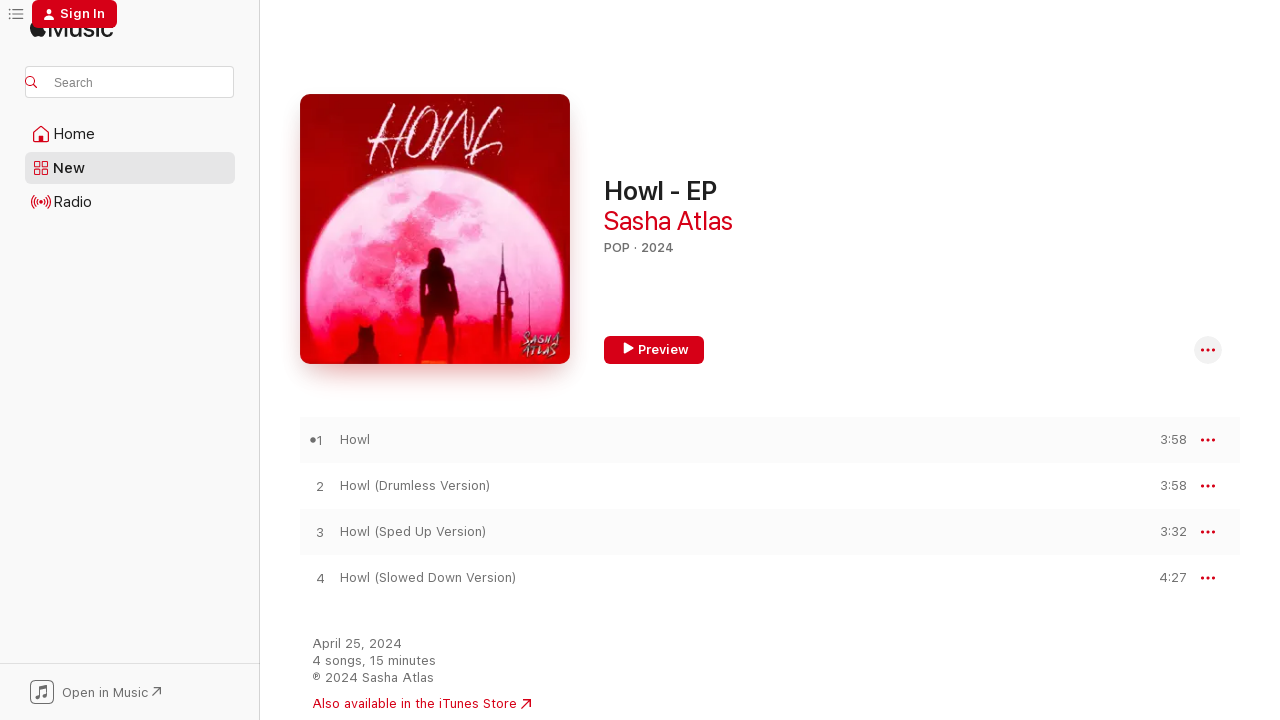

--- FILE ---
content_type: text/html
request_url: https://music.apple.com/us/album/howl-ep/1740964267
body_size: 21408
content:
<!DOCTYPE html>
<html dir="ltr" lang="en-US">
    <head>
        <!-- prettier-ignore -->
        <meta charset="utf-8">
        <!-- prettier-ignore -->
        <meta http-equiv="X-UA-Compatible" content="IE=edge">
        <!-- prettier-ignore -->
        <meta
            name="viewport"
            content="width=device-width,initial-scale=1,interactive-widget=resizes-content"
        >
        <!-- prettier-ignore -->
        <meta name="applicable-device" content="pc,mobile">
        <!-- prettier-ignore -->
        <meta name="referrer" content="strict-origin">
        <!-- prettier-ignore -->
        <link
            rel="apple-touch-icon"
            sizes="180x180"
            href="/assets/favicon/favicon-180.png"
        >
        <!-- prettier-ignore -->
        <link
            rel="icon"
            type="image/png"
            sizes="32x32"
            href="/assets/favicon/favicon-32.png"
        >
        <!-- prettier-ignore -->
        <link
            rel="icon"
            type="image/png"
            sizes="16x16"
            href="/assets/favicon/favicon-16.png"
        >
        <!-- prettier-ignore -->
        <link
            rel="mask-icon"
            href="/assets/favicon/favicon.svg"
            color="#fa233b"
        >
        <!-- prettier-ignore -->
        <link rel="manifest" href="/manifest.json">

        <title>‎Howl - EP - Album by Sasha Atlas - Apple Music</title><!-- HEAD_svelte-1cypuwr_START --><link rel="preconnect" href="//www.apple.com/wss/fonts" crossorigin="anonymous"><link rel="stylesheet" href="//www.apple.com/wss/fonts?families=SF+Pro,v4%7CSF+Pro+Icons,v1&amp;display=swap" type="text/css" referrerpolicy="strict-origin-when-cross-origin"><!-- HEAD_svelte-1cypuwr_END --><!-- HEAD_svelte-eg3hvx_START -->    <meta name="description" content="Listen to Howl - EP by Sasha Atlas on Apple Music. 2024. 4 Songs. Duration: 15 minutes."> <meta name="keywords" content="listen, Howl - EP, Sasha Atlas, music, singles, songs, Pop, streaming music, apple music"> <link rel="canonical" href="https://music.apple.com/us/album/howl-ep/1740964267">   <link rel="alternate" type="application/json+oembed" href="https://music.apple.com/api/oembed?url=https%3A%2F%2Fmusic.apple.com%2Fus%2Falbum%2Fhowl-ep%2F1740964267" title="Howl - EP by Sasha Atlas on Apple Music">  <meta name="al:ios:app_store_id" content="1108187390"> <meta name="al:ios:app_name" content="Apple Music"> <meta name="apple:content_id" content="1740964267"> <meta name="apple:title" content="Howl - EP"> <meta name="apple:description" content="Listen to Howl - EP by Sasha Atlas on Apple Music. 2024. 4 Songs. Duration: 15 minutes.">   <meta property="og:title" content="Howl - EP by Sasha Atlas on Apple Music"> <meta property="og:description" content="Album · 2024 · 4 Songs"> <meta property="og:site_name" content="Apple Music - Web Player"> <meta property="og:url" content="https://music.apple.com/us/album/howl-ep/1740964267"> <meta property="og:image" content="https://is1-ssl.mzstatic.com/image/thumb/Music221/v4/f4/13/cb/f413cb10-59c5-6bb1-6eed-63244f4fd579/212405.jpg/1200x630bf-60.jpg"> <meta property="og:image:secure_url" content="https://is1-ssl.mzstatic.com/image/thumb/Music221/v4/f4/13/cb/f413cb10-59c5-6bb1-6eed-63244f4fd579/212405.jpg/1200x630bf-60.jpg"> <meta property="og:image:alt" content="Howl - EP by Sasha Atlas on Apple Music"> <meta property="og:image:width" content="1200"> <meta property="og:image:height" content="630"> <meta property="og:image:type" content="image/jpg"> <meta property="og:type" content="music.album"> <meta property="og:locale" content="en_US">  <meta property="music:song_count" content="4"> <meta property="music:song" content="https://music.apple.com/us/song/howl/1740964404"> <meta property="music:song:preview_url:secure_url" content="https://music.apple.com/us/song/howl/1740964404"> <meta property="music:song:disc" content="1"> <meta property="music:song:duration" content="PT3M58S"> <meta property="music:song:track" content="1">  <meta property="music:song" content="https://music.apple.com/us/song/howl-drumless-version/1740964411"> <meta property="music:song:preview_url:secure_url" content="https://music.apple.com/us/song/howl-drumless-version/1740964411"> <meta property="music:song:disc" content="1"> <meta property="music:song:duration" content="PT3M58S"> <meta property="music:song:track" content="2">  <meta property="music:song" content="https://music.apple.com/us/song/howl-sped-up-version/1740964416"> <meta property="music:song:preview_url:secure_url" content="https://music.apple.com/us/song/howl-sped-up-version/1740964416"> <meta property="music:song:disc" content="1"> <meta property="music:song:duration" content="PT3M32S"> <meta property="music:song:track" content="3">  <meta property="music:song" content="https://music.apple.com/us/song/howl-slowed-down-version/1740964426"> <meta property="music:song:preview_url:secure_url" content="https://music.apple.com/us/song/howl-slowed-down-version/1740964426"> <meta property="music:song:disc" content="1"> <meta property="music:song:duration" content="PT4M27S"> <meta property="music:song:track" content="4">   <meta property="music:musician" content="https://music.apple.com/us/artist/sasha-atlas/585091604"> <meta property="music:release_date" content="2024-04-25T00:00:00.000Z">   <meta name="twitter:title" content="Howl - EP by Sasha Atlas on Apple Music"> <meta name="twitter:description" content="Album · 2024 · 4 Songs"> <meta name="twitter:site" content="@AppleMusic"> <meta name="twitter:image" content="https://is1-ssl.mzstatic.com/image/thumb/Music221/v4/f4/13/cb/f413cb10-59c5-6bb1-6eed-63244f4fd579/212405.jpg/600x600bf-60.jpg"> <meta name="twitter:image:alt" content="Howl - EP by Sasha Atlas on Apple Music"> <meta name="twitter:card" content="summary">       <!-- HTML_TAG_START -->
                <script id=schema:music-album type="application/ld+json">
                    {"@context":"http://schema.org","@type":"MusicAlbum","name":"Howl - EP","description":"Listen to Howl - EP by Sasha Atlas on Apple Music. 2024. 4 Songs. Duration: 15 minutes.","citation":[{"@type":"MusicAlbum","image":"https://is1-ssl.mzstatic.com/image/thumb/Music126/v4/06/e2/bf/06e2bf86-3689-771d-3e7c-f0c211d13800/artwork.jpg/1200x630bb.jpg","url":"https://music.apple.com/us/album/light-you-up-terabyte-remix-single/1730438677","name":"Light You Up (Terabyte Remix) - Single"},{"@type":"MusicAlbum","image":"https://is1-ssl.mzstatic.com/image/thumb/Music211/v4/61/a5/9c/61a59cf1-5460-c403-5a53-a0987bfe6114/artwork.jpg/1200x630bb.jpg","url":"https://music.apple.com/us/album/gasoline-elitrax-remix-single/1821102772","name":"gasoline (Elitrax Remix) - Single"},{"@type":"MusicAlbum","image":"https://is1-ssl.mzstatic.com/image/thumb/Music221/v4/0d/de/42/0dde42f9-b0c9-1598-650b-4e24a0e792e8/193436390316_SingleCoverBFMWaylessRework.jpg/1200x630bb.jpg","url":"https://music.apple.com/us/album/bfm-rework-single/1755755703","name":"BFM (Rework) - Single"},{"@type":"MusicAlbum","image":"https://is1-ssl.mzstatic.com/image/thumb/Music211/v4/29/f4/4a/29f44add-b5c7-0697-2086-d6e45c860f4a/cover.jpg/1200x630bb.jpg","url":"https://music.apple.com/us/album/father-says-remix-single/1750282608","name":"Father Says (Remix) - Single"},{"@type":"MusicAlbum","image":"https://is1-ssl.mzstatic.com/image/thumb/Music221/v4/78/2b/78/782b78a5-f853-d1b4-050d-0f4cf355e44f/artwork.jpg/1200x630bb.jpg","url":"https://music.apple.com/us/album/paloma-slowed-reverb-single/1782741415","name":"Paloma (Slowed + Reverb) - Single"},{"@type":"MusicAlbum","image":"https://is1-ssl.mzstatic.com/image/thumb/Music116/v4/54/bd/e4/54bde46d-85f8-9894-73c7-bd356b0b5d34/198025524714.jpg/1200x630bb.jpg","url":"https://music.apple.com/us/album/see-mee-remixes-single/1694533358","name":"See Mee (Remixes) - Single"},{"@type":"MusicAlbum","image":"https://is1-ssl.mzstatic.com/image/thumb/Music211/v4/21/6a/9b/216a9b89-97b5-5ea0-5328-ab19f5e76d27/199502675592_cover.jpg/1200x630bb.jpg","url":"https://music.apple.com/us/album/rip-my-world-apart-kouss-remix-single/1847292437","name":"Rip My World Apart (Kouss Remix) - Single"},{"@type":"MusicAlbum","image":"https://is1-ssl.mzstatic.com/image/thumb/Music221/v4/b7/4c/f3/b74cf345-c319-d19b-f066-c676e92ae7a0/859798135698_cover.jpg/1200x630bb.jpg","url":"https://music.apple.com/us/album/touch-the-lost-angeles-remix-feat-aradia-morrigan-rob/1782718133","name":"Touch (The Lost Angeles Remix) [feat. Aradia Morrigan & Rob the Child] - Single"},{"@type":"MusicAlbum","image":"https://is1-ssl.mzstatic.com/image/thumb/Music211/v4/db/7a/4e/db7a4e52-978c-6fda-48a3-c103991386e9/476967.jpg/1200x630bb.jpg","url":"https://music.apple.com/us/album/glacier-chi-rocko-house-club-mix-single/1777204204","name":"Glacier (Chi Rocko House Club Mix) - Single"},{"@type":"MusicAlbum","image":"https://is1-ssl.mzstatic.com/image/thumb/Music211/v4/da/14/df/da14df48-5c98-8c31-8d08-f53ce8f465fa/199350056444_cover.jpg/1200x630bb.jpg","url":"https://music.apple.com/us/album/lose-my-breath-feat-she-is-jules-maazel-remix-single/1815982881","name":"Lose My Breath (feat. She Is Jules) [Maazel Remix] - Single"}],"tracks":[{"@type":"MusicRecording","name":"Howl","duration":"PT3M58S","url":"https://music.apple.com/us/song/howl/1740964404","offers":{"@type":"Offer","category":"free","price":0},"audio":{"@type":"AudioObject","potentialAction":{"@type":"ListenAction","expectsAcceptanceOf":{"@type":"Offer","category":"free"},"target":{"@type":"EntryPoint","actionPlatform":"https://music.apple.com/us/song/howl/1740964404"}},"name":"Howl","contentUrl":"https://audio-ssl.itunes.apple.com/itunes-assets/AudioPreview221/v4/23/87/b8/2387b853-0229-e96b-7468-19e1007519d9/mzaf_4937656125552755246.plus.aac.ep.m4a","duration":"PT3M58S","uploadDate":"2023-10-26","thumbnailUrl":"https://is1-ssl.mzstatic.com/image/thumb/Music221/v4/f4/13/cb/f413cb10-59c5-6bb1-6eed-63244f4fd579/212405.jpg/1200x630bb.jpg"}},{"@type":"MusicRecording","name":"Howl (Drumless Version)","duration":"PT3M58S","url":"https://music.apple.com/us/song/howl-drumless-version/1740964411","offers":{"@type":"Offer","category":"free","price":0},"audio":{"@type":"AudioObject","potentialAction":{"@type":"ListenAction","expectsAcceptanceOf":{"@type":"Offer","category":"free"},"target":{"@type":"EntryPoint","actionPlatform":"https://music.apple.com/us/song/howl-drumless-version/1740964411"}},"name":"Howl (Drumless Version)","contentUrl":"https://audio-ssl.itunes.apple.com/itunes-assets/AudioPreview211/v4/cd/f6/68/cdf66852-b112-352f-fe84-9f0e0bffadfe/mzaf_17482638977233631823.plus.aac.ep.m4a","duration":"PT3M58S","uploadDate":"2023-10-26","thumbnailUrl":"https://is1-ssl.mzstatic.com/image/thumb/Music221/v4/f4/13/cb/f413cb10-59c5-6bb1-6eed-63244f4fd579/212405.jpg/1200x630bb.jpg"}},{"@type":"MusicRecording","name":"Howl (Sped Up Version)","duration":"PT3M32S","url":"https://music.apple.com/us/song/howl-sped-up-version/1740964416","offers":{"@type":"Offer","category":"free","price":0},"audio":{"@type":"AudioObject","potentialAction":{"@type":"ListenAction","expectsAcceptanceOf":{"@type":"Offer","category":"free"},"target":{"@type":"EntryPoint","actionPlatform":"https://music.apple.com/us/song/howl-sped-up-version/1740964416"}},"name":"Howl (Sped Up Version)","contentUrl":"https://audio-ssl.itunes.apple.com/itunes-assets/AudioPreview211/v4/9a/fb/c8/9afbc8f4-4845-622d-aa2b-37c16252048e/mzaf_13178772613403701592.plus.aac.ep.m4a","duration":"PT3M32S","uploadDate":"2023-10-26","thumbnailUrl":"https://is1-ssl.mzstatic.com/image/thumb/Music221/v4/f4/13/cb/f413cb10-59c5-6bb1-6eed-63244f4fd579/212405.jpg/1200x630bb.jpg"}},{"@type":"MusicRecording","name":"Howl (Slowed Down Version)","duration":"PT4M27S","url":"https://music.apple.com/us/song/howl-slowed-down-version/1740964426","offers":{"@type":"Offer","category":"free","price":0},"audio":{"@type":"AudioObject","potentialAction":{"@type":"ListenAction","expectsAcceptanceOf":{"@type":"Offer","category":"free"},"target":{"@type":"EntryPoint","actionPlatform":"https://music.apple.com/us/song/howl-slowed-down-version/1740964426"}},"name":"Howl (Slowed Down Version)","contentUrl":"https://audio-ssl.itunes.apple.com/itunes-assets/AudioPreview221/v4/6f/a5/33/6fa533ba-6468-fcff-dd00-01d38e7f4fc6/mzaf_8323746842172323170.plus.aac.ep.m4a","duration":"PT4M27S","uploadDate":"2023-10-26","thumbnailUrl":"https://is1-ssl.mzstatic.com/image/thumb/Music221/v4/f4/13/cb/f413cb10-59c5-6bb1-6eed-63244f4fd579/212405.jpg/1200x630bb.jpg"}}],"workExample":[{"@type":"MusicAlbum","image":"https://is1-ssl.mzstatic.com/image/thumb/Music211/v4/03/6a/b7/036ab777-0139-448a-ddc6-16e520dd6d35/057829276079.png/1200x630bb.jpg","url":"https://music.apple.com/us/album/if-i-drown-single/1832586467","name":"If I Drown - Single"},{"@type":"MusicAlbum","image":"https://is1-ssl.mzstatic.com/image/thumb/Music221/v4/24/78/97/247897bb-e727-f184-793f-ec6e1d1db891/0019798487832.png/1200x630bb.jpg","url":"https://music.apple.com/us/album/time-single/1855899525","name":"Time - Single"},{"@type":"MusicAlbum","image":"https://is1-ssl.mzstatic.com/image/thumb/Music211/v4/be/95/be/be95be91-3437-7ce8-6dfb-5e0363df551e/057829276307.png/1200x630bb.jpg","url":"https://music.apple.com/us/album/heaven-single/1832246219","name":"Heaven - Single"},{"@type":"MusicAlbum","image":"https://is1-ssl.mzstatic.com/image/thumb/Music221/v4/10/2c/87/102c873f-b2a4-ed95-c85d-4497af9ccbf6/0198087842283.png/1200x630bb.jpg","url":"https://music.apple.com/us/album/ny-it-was-fun-single/1855899049","name":"Ny, It Was Fun - Single"},{"@type":"MusicAlbum","image":"https://is1-ssl.mzstatic.com/image/thumb/Music126/v4/26/a7/9e/26a79ead-adbd-3b28-9ad4-d1081743da56/artwork.jpg/1200x630bb.jpg","url":"https://music.apple.com/us/album/walls-single/1696536189","name":"Walls - Single"},{"@type":"MusicAlbum","image":"https://is1-ssl.mzstatic.com/image/thumb/Music211/v4/f1/7e/63/f17e637d-ec84-40db-ac8b-1e7c37eead14/056870976785.png/1200x630bb.jpg","url":"https://music.apple.com/us/album/10-years-time-single/1810298586","name":"10 Years Time - Single"},{"@type":"MusicAlbum","image":"https://is1-ssl.mzstatic.com/image/thumb/Music221/v4/b3/78/07/b37807d4-38bd-206d-3331-62eb7005f2b4/057829286979.png/1200x630bb.jpg","url":"https://music.apple.com/us/album/if-i-drown-remix-single/1832382437","name":"If I Drown (Remix) - Single"},{"@type":"MusicAlbum","image":"https://is1-ssl.mzstatic.com/image/thumb/Music221/v4/f0/27/91/f027919d-b3ae-c3c9-f7bd-b63e7c450fd7/057829546028.png/1200x630bb.jpg","url":"https://music.apple.com/us/album/you-are-not-alone-single/1838579510","name":"You Are Not Alone - Single"},{"@type":"MusicAlbum","image":"https://is1-ssl.mzstatic.com/image/thumb/Music221/v4/a9/db/45/a9db45ea-1847-9032-449e-ce59d176f6e4/7316471775402.png/1200x630bb.jpg","url":"https://music.apple.com/us/album/the-flame-single/1850002333","name":"The Flame - Single"},{"@type":"MusicAlbum","image":"https://is1-ssl.mzstatic.com/image/thumb/Music116/v4/e8/dc/b7/e8dcb76b-4e3a-63a8-ada6-33594820d2f9/artwork.jpg/1200x630bb.jpg","url":"https://music.apple.com/us/album/ember-in-the-dark-single/1696524438","name":"Ember in the Dark - Single"},{"@type":"MusicAlbum","image":"https://is1-ssl.mzstatic.com/image/thumb/Music211/v4/fb/40/8e/fb408ed0-ff00-d462-c8ca-4002b3ababf7/9360932221289.png/1200x630bb.jpg","url":"https://music.apple.com/us/album/howl-ep/1855899572","name":"Howl - EP"},{"@type":"MusicRecording","name":"Howl","duration":"PT3M58S","url":"https://music.apple.com/us/song/howl/1740964404","offers":{"@type":"Offer","category":"free","price":0},"audio":{"@type":"AudioObject","potentialAction":{"@type":"ListenAction","expectsAcceptanceOf":{"@type":"Offer","category":"free"},"target":{"@type":"EntryPoint","actionPlatform":"https://music.apple.com/us/song/howl/1740964404"}},"name":"Howl","contentUrl":"https://audio-ssl.itunes.apple.com/itunes-assets/AudioPreview221/v4/23/87/b8/2387b853-0229-e96b-7468-19e1007519d9/mzaf_4937656125552755246.plus.aac.ep.m4a","duration":"PT3M58S","uploadDate":"2023-10-26","thumbnailUrl":"https://is1-ssl.mzstatic.com/image/thumb/Music221/v4/f4/13/cb/f413cb10-59c5-6bb1-6eed-63244f4fd579/212405.jpg/1200x630bb.jpg"}},{"@type":"MusicRecording","name":"Howl (Drumless Version)","duration":"PT3M58S","url":"https://music.apple.com/us/song/howl-drumless-version/1740964411","offers":{"@type":"Offer","category":"free","price":0},"audio":{"@type":"AudioObject","potentialAction":{"@type":"ListenAction","expectsAcceptanceOf":{"@type":"Offer","category":"free"},"target":{"@type":"EntryPoint","actionPlatform":"https://music.apple.com/us/song/howl-drumless-version/1740964411"}},"name":"Howl (Drumless Version)","contentUrl":"https://audio-ssl.itunes.apple.com/itunes-assets/AudioPreview211/v4/cd/f6/68/cdf66852-b112-352f-fe84-9f0e0bffadfe/mzaf_17482638977233631823.plus.aac.ep.m4a","duration":"PT3M58S","uploadDate":"2023-10-26","thumbnailUrl":"https://is1-ssl.mzstatic.com/image/thumb/Music221/v4/f4/13/cb/f413cb10-59c5-6bb1-6eed-63244f4fd579/212405.jpg/1200x630bb.jpg"}},{"@type":"MusicRecording","name":"Howl (Sped Up Version)","duration":"PT3M32S","url":"https://music.apple.com/us/song/howl-sped-up-version/1740964416","offers":{"@type":"Offer","category":"free","price":0},"audio":{"@type":"AudioObject","potentialAction":{"@type":"ListenAction","expectsAcceptanceOf":{"@type":"Offer","category":"free"},"target":{"@type":"EntryPoint","actionPlatform":"https://music.apple.com/us/song/howl-sped-up-version/1740964416"}},"name":"Howl (Sped Up Version)","contentUrl":"https://audio-ssl.itunes.apple.com/itunes-assets/AudioPreview211/v4/9a/fb/c8/9afbc8f4-4845-622d-aa2b-37c16252048e/mzaf_13178772613403701592.plus.aac.ep.m4a","duration":"PT3M32S","uploadDate":"2023-10-26","thumbnailUrl":"https://is1-ssl.mzstatic.com/image/thumb/Music221/v4/f4/13/cb/f413cb10-59c5-6bb1-6eed-63244f4fd579/212405.jpg/1200x630bb.jpg"}},{"@type":"MusicRecording","name":"Howl (Slowed Down Version)","duration":"PT4M27S","url":"https://music.apple.com/us/song/howl-slowed-down-version/1740964426","offers":{"@type":"Offer","category":"free","price":0},"audio":{"@type":"AudioObject","potentialAction":{"@type":"ListenAction","expectsAcceptanceOf":{"@type":"Offer","category":"free"},"target":{"@type":"EntryPoint","actionPlatform":"https://music.apple.com/us/song/howl-slowed-down-version/1740964426"}},"name":"Howl (Slowed Down Version)","contentUrl":"https://audio-ssl.itunes.apple.com/itunes-assets/AudioPreview221/v4/6f/a5/33/6fa533ba-6468-fcff-dd00-01d38e7f4fc6/mzaf_8323746842172323170.plus.aac.ep.m4a","duration":"PT4M27S","uploadDate":"2023-10-26","thumbnailUrl":"https://is1-ssl.mzstatic.com/image/thumb/Music221/v4/f4/13/cb/f413cb10-59c5-6bb1-6eed-63244f4fd579/212405.jpg/1200x630bb.jpg"}}],"url":"https://music.apple.com/us/album/howl-ep/1740964267","image":"https://is1-ssl.mzstatic.com/image/thumb/Music221/v4/f4/13/cb/f413cb10-59c5-6bb1-6eed-63244f4fd579/212405.jpg/1200x630bb.jpg","potentialAction":{"@type":"ListenAction","expectsAcceptanceOf":{"@type":"Offer","category":"free"},"target":{"@type":"EntryPoint","actionPlatform":"https://music.apple.com/us/album/howl-ep/1740964267"}},"genre":["Pop","Music","Electronic"],"datePublished":"2024-04-25","byArtist":[{"@type":"MusicGroup","url":"https://music.apple.com/us/artist/sasha-atlas/585091604","name":"Sasha Atlas"}]}
                </script>
                <!-- HTML_TAG_END -->    <!-- HEAD_svelte-eg3hvx_END -->
      <script type="module" crossorigin src="/assets/index~8a6f659a1b.js"></script>
      <link rel="stylesheet" href="/assets/index~99bed3cf08.css">
      <script type="module">import.meta.url;import("_").catch(()=>1);async function* g(){};window.__vite_is_modern_browser=true;</script>
      <script type="module">!function(){if(window.__vite_is_modern_browser)return;console.warn("vite: loading legacy chunks, syntax error above and the same error below should be ignored");var e=document.getElementById("vite-legacy-polyfill"),n=document.createElement("script");n.src=e.src,n.onload=function(){System.import(document.getElementById('vite-legacy-entry').getAttribute('data-src'))},document.body.appendChild(n)}();</script>
    </head>
    <body>
        <script src="/assets/focus-visible/focus-visible.min.js"></script>
        
        <script
            async
            src="/includes/js-cdn/musickit/v3/amp/musickit.js"
        ></script>
        <script
            type="module"
            async
            src="/includes/js-cdn/musickit/v3/components/musickit-components/musickit-components.esm.js"
        ></script>
        <script
            nomodule
            async
            src="/includes/js-cdn/musickit/v3/components/musickit-components/musickit-components.js"
        ></script>
        <svg style="display: none" xmlns="http://www.w3.org/2000/svg">
            <symbol id="play-circle-fill" viewBox="0 0 60 60">
                <path
                    class="icon-circle-fill__circle"
                    fill="var(--iconCircleFillBG, transparent)"
                    d="M30 60c16.411 0 30-13.617 30-30C60 13.588 46.382 0 29.971 0 13.588 0 .001 13.588.001 30c0 16.383 13.617 30 30 30Z"
                />
                <path
                    fill="var(--iconFillArrow, var(--keyColor, black))"
                    d="M24.411 41.853c-1.41.853-3.028.177-3.028-1.294V19.47c0-1.44 1.735-2.058 3.028-1.294l17.265 10.235a1.89 1.89 0 0 1 0 3.265L24.411 41.853Z"
                />
            </symbol>
        </svg>
        <div class="body-container">
              <div class="app-container svelte-t3vj1e" data-testid="app-container">   <div class="header svelte-rjjbqs" data-testid="header"><nav data-testid="navigation" class="navigation svelte-13li0vp"><div class="navigation__header svelte-13li0vp"><div data-testid="logo" class="logo svelte-1o7dz8w"> <a aria-label="Apple Music" role="img" href="https://music.apple.com/us/home" class="svelte-1o7dz8w"><svg height="20" viewBox="0 0 83 20" width="83" xmlns="http://www.w3.org/2000/svg" class="logo" aria-hidden="true"><path d="M34.752 19.746V6.243h-.088l-5.433 13.503h-2.074L21.711 6.243h-.087v13.503h-2.548V1.399h3.235l5.833 14.621h.1l5.82-14.62h3.248v18.347h-2.56zm16.649 0h-2.586v-2.263h-.062c-.725 1.602-2.061 2.504-4.072 2.504-2.86 0-4.61-1.894-4.61-4.958V6.37h2.698v8.125c0 2.034.95 3.127 2.81 3.127 1.95 0 3.124-1.373 3.124-3.458V6.37H51.4v13.376zm7.394-13.618c3.06 0 5.046 1.73 5.134 4.196h-2.536c-.15-1.296-1.087-2.11-2.598-2.11-1.462 0-2.436.724-2.436 1.793 0 .839.6 1.41 2.023 1.741l2.136.496c2.686.636 3.71 1.704 3.71 3.636 0 2.442-2.236 4.12-5.333 4.12-3.285 0-5.26-1.64-5.509-4.183h2.673c.25 1.398 1.187 2.085 2.836 2.085 1.623 0 2.623-.687 2.623-1.78 0-.865-.487-1.373-1.924-1.704l-2.136-.508c-2.498-.585-3.735-1.806-3.735-3.75 0-2.391 2.049-4.032 5.072-4.032zM66.1 2.836c0-.878.7-1.577 1.561-1.577.862 0 1.55.7 1.55 1.577 0 .864-.688 1.576-1.55 1.576a1.573 1.573 0 0 1-1.56-1.576zm.212 3.534h2.698v13.376h-2.698zm14.089 4.603c-.275-1.424-1.324-2.556-3.085-2.556-2.086 0-3.46 1.767-3.46 4.64 0 2.938 1.386 4.642 3.485 4.642 1.66 0 2.748-.928 3.06-2.48H83C82.713 18.067 80.477 20 77.317 20c-3.76 0-6.208-2.62-6.208-6.942 0-4.247 2.448-6.93 6.183-6.93 3.385 0 5.446 2.213 5.683 4.845h-2.573zM10.824 3.189c-.698.834-1.805 1.496-2.913 1.398-.145-1.128.41-2.33 1.036-3.065C9.644.662 10.848.05 11.835 0c.121 1.178-.336 2.33-1.01 3.19zm.999 1.619c.624.049 2.425.244 3.578 1.98-.096.074-2.137 1.272-2.113 3.79.024 3.01 2.593 4.012 2.617 4.037-.024.074-.407 1.419-1.344 2.812-.817 1.224-1.657 2.422-3.002 2.447-1.297.024-1.73-.783-3.218-.783-1.489 0-1.97.758-3.194.807-1.297.048-2.28-1.297-3.097-2.52C.368 14.908-.904 10.408.825 7.375c.84-1.516 2.377-2.47 4.034-2.495 1.273-.023 2.45.857 3.218.857.769 0 2.137-1.027 3.746-.93z"></path></svg></a>   </div> <div class="search-input-wrapper svelte-nrtdem" data-testid="search-input"><div data-testid="amp-search-input" aria-controls="search-suggestions" aria-expanded="false" aria-haspopup="listbox" aria-owns="search-suggestions" class="search-input-container svelte-rg26q6" tabindex="-1" role=""><div class="flex-container svelte-rg26q6"><form id="search-input-form" class="svelte-rg26q6"><svg height="16" width="16" viewBox="0 0 16 16" class="search-svg" aria-hidden="true"><path d="M11.87 10.835c.018.015.035.03.051.047l3.864 3.863a.735.735 0 1 1-1.04 1.04l-3.863-3.864a.744.744 0 0 1-.047-.051 6.667 6.667 0 1 1 1.035-1.035zM6.667 12a5.333 5.333 0 1 0 0-10.667 5.333 5.333 0 0 0 0 10.667z"></path></svg> <input aria-autocomplete="list" aria-multiline="false" aria-controls="search-suggestions" aria-label="Search" placeholder="Search" spellcheck="false" autocomplete="off" autocorrect="off" autocapitalize="off" type="text" inputmode="search" class="search-input__text-field svelte-rg26q6" data-testid="search-input__text-field"></form> </div> <div data-testid="search-scope-bar"></div>   </div> </div></div> <div data-testid="navigation-content" class="navigation__content svelte-13li0vp" id="navigation" aria-hidden="false"><div class="navigation__scrollable-container svelte-13li0vp"><div data-testid="navigation-items-primary" class="navigation-items navigation-items--primary svelte-ng61m8"> <ul class="navigation-items__list svelte-ng61m8">  <li class="navigation-item navigation-item__home svelte-1a5yt87" aria-selected="false" data-testid="navigation-item"> <a href="https://music.apple.com/us/home" class="navigation-item__link svelte-1a5yt87" role="button" data-testid="home" aria-pressed="false"><div class="navigation-item__content svelte-zhx7t9"> <span class="navigation-item__icon svelte-zhx7t9"> <svg width="24" height="24" viewBox="0 0 24 24" xmlns="http://www.w3.org/2000/svg" aria-hidden="true"><path d="M5.93 20.16a1.94 1.94 0 0 1-1.43-.502c-.334-.335-.502-.794-.502-1.393v-7.142c0-.362.062-.688.177-.953.123-.264.326-.529.6-.75l6.145-5.157c.176-.141.344-.247.52-.318.176-.07.362-.105.564-.105.194 0 .388.035.565.105.176.07.352.177.52.318l6.146 5.158c.273.23.467.476.59.75.124.264.177.59.177.96v7.134c0 .59-.159 1.058-.503 1.393-.335.335-.811.503-1.428.503H5.929Zm12.14-1.172c.221 0 .406-.07.547-.212a.688.688 0 0 0 .22-.511v-7.142c0-.177-.026-.344-.087-.459a.97.97 0 0 0-.265-.353l-6.154-5.149a.756.756 0 0 0-.177-.115.37.37 0 0 0-.15-.035.37.37 0 0 0-.158.035l-.177.115-6.145 5.15a.982.982 0 0 0-.274.352 1.13 1.13 0 0 0-.088.468v7.133c0 .203.08.379.23.511a.744.744 0 0 0 .546.212h12.133Zm-8.323-4.7c0-.176.062-.326.177-.432a.6.6 0 0 1 .423-.159h3.315c.176 0 .326.053.432.16s.159.255.159.431v4.973H9.756v-4.973Z"></path></svg> </span> <span class="navigation-item__label svelte-zhx7t9"> Home </span> </div></a>  </li>  <li class="navigation-item navigation-item__new svelte-1a5yt87" aria-selected="false" data-testid="navigation-item"> <a href="https://music.apple.com/us/new" class="navigation-item__link svelte-1a5yt87" role="button" data-testid="new" aria-pressed="false"><div class="navigation-item__content svelte-zhx7t9"> <span class="navigation-item__icon svelte-zhx7t9"> <svg height="24" viewBox="0 0 24 24" width="24" aria-hidden="true"><path d="M9.92 11.354c.966 0 1.453-.487 1.453-1.49v-3.4c0-1.004-.487-1.483-1.453-1.483H6.452C5.487 4.981 5 5.46 5 6.464v3.4c0 1.003.487 1.49 1.452 1.49zm7.628 0c.965 0 1.452-.487 1.452-1.49v-3.4c0-1.004-.487-1.483-1.452-1.483h-3.46c-.974 0-1.46.479-1.46 1.483v3.4c0 1.003.486 1.49 1.46 1.49zm-7.65-1.073h-3.43c-.266 0-.396-.137-.396-.418v-3.4c0-.273.13-.41.396-.41h3.43c.265 0 .402.137.402.41v3.4c0 .281-.137.418-.403.418zm7.634 0h-3.43c-.273 0-.402-.137-.402-.418v-3.4c0-.273.129-.41.403-.41h3.43c.265 0 .395.137.395.41v3.4c0 .281-.13.418-.396.418zm-7.612 8.7c.966 0 1.453-.48 1.453-1.483v-3.407c0-.996-.487-1.483-1.453-1.483H6.452c-.965 0-1.452.487-1.452 1.483v3.407c0 1.004.487 1.483 1.452 1.483zm7.628 0c.965 0 1.452-.48 1.452-1.483v-3.407c0-.996-.487-1.483-1.452-1.483h-3.46c-.974 0-1.46.487-1.46 1.483v3.407c0 1.004.486 1.483 1.46 1.483zm-7.65-1.072h-3.43c-.266 0-.396-.137-.396-.41v-3.4c0-.282.13-.418.396-.418h3.43c.265 0 .402.136.402.418v3.4c0 .273-.137.41-.403.41zm7.634 0h-3.43c-.273 0-.402-.137-.402-.41v-3.4c0-.282.129-.418.403-.418h3.43c.265 0 .395.136.395.418v3.4c0 .273-.13.41-.396.41z" fill-opacity=".95"></path></svg> </span> <span class="navigation-item__label svelte-zhx7t9"> New </span> </div></a>  </li>  <li class="navigation-item navigation-item__radio svelte-1a5yt87" aria-selected="false" data-testid="navigation-item"> <a href="https://music.apple.com/us/radio" class="navigation-item__link svelte-1a5yt87" role="button" data-testid="radio" aria-pressed="false"><div class="navigation-item__content svelte-zhx7t9"> <span class="navigation-item__icon svelte-zhx7t9"> <svg width="24" height="24" viewBox="0 0 24 24" xmlns="http://www.w3.org/2000/svg" aria-hidden="true"><path d="M19.359 18.57C21.033 16.818 22 14.461 22 11.89s-.967-4.93-2.641-6.68c-.276-.292-.653-.26-.868-.023-.222.246-.176.591.085.868 1.466 1.535 2.272 3.593 2.272 5.835 0 2.241-.806 4.3-2.272 5.835-.261.268-.307.621-.085.86.215.245.592.276.868-.016zm-13.85.014c.222-.238.176-.59-.085-.86-1.474-1.535-2.272-3.593-2.272-5.834 0-2.242.798-4.3 2.272-5.835.261-.277.307-.622.085-.868-.215-.238-.592-.269-.868.023C2.967 6.96 2 9.318 2 11.89s.967 4.929 2.641 6.68c.276.29.653.26.868.014zm1.957-1.873c.223-.253.162-.583-.1-.867-.951-1.068-1.473-2.45-1.473-3.954 0-1.505.522-2.887 1.474-3.954.26-.284.322-.614.1-.876-.23-.26-.622-.26-.891.039-1.175 1.274-1.827 2.963-1.827 4.79 0 1.82.652 3.517 1.827 4.784.269.3.66.307.89.038zm9.958-.038c1.175-1.267 1.827-2.964 1.827-4.783 0-1.828-.652-3.517-1.827-4.791-.269-.3-.66-.3-.89-.039-.23.262-.162.592.092.876.96 1.067 1.481 2.449 1.481 3.954 0 1.504-.522 2.886-1.481 3.954-.254.284-.323.614-.092.867.23.269.621.261.89-.038zm-8.061-1.966c.23-.26.13-.568-.092-.883-.415-.522-.63-1.197-.63-1.934 0-.737.215-1.413.63-1.943.222-.307.322-.614.092-.875s-.653-.261-.906.054a4.385 4.385 0 0 0-.968 2.764 4.38 4.38 0 0 0 .968 2.756c.253.322.675.322.906.061zm6.18-.061a4.38 4.38 0 0 0 .968-2.756 4.385 4.385 0 0 0-.968-2.764c-.253-.315-.675-.315-.906-.054-.23.261-.138.568.092.875.415.53.63 1.206.63 1.943 0 .737-.215 1.412-.63 1.934-.23.315-.322.622-.092.883s.653.261.906-.061zm-3.547-.967c.96 0 1.789-.814 1.789-1.797s-.83-1.789-1.789-1.789c-.96 0-1.781.806-1.781 1.789 0 .983.821 1.797 1.781 1.797z"></path></svg> </span> <span class="navigation-item__label svelte-zhx7t9"> Radio </span> </div></a>  </li>  <li class="navigation-item navigation-item__search svelte-1a5yt87" aria-selected="false" data-testid="navigation-item"> <a href="https://music.apple.com/us/search" class="navigation-item__link svelte-1a5yt87" role="button" data-testid="search" aria-pressed="false"><div class="navigation-item__content svelte-zhx7t9"> <span class="navigation-item__icon svelte-zhx7t9"> <svg height="24" viewBox="0 0 24 24" width="24" aria-hidden="true"><path d="M17.979 18.553c.476 0 .813-.366.813-.835a.807.807 0 0 0-.235-.586l-3.45-3.457a5.61 5.61 0 0 0 1.158-3.413c0-3.098-2.535-5.633-5.633-5.633C7.542 4.63 5 7.156 5 10.262c0 3.098 2.534 5.632 5.632 5.632a5.614 5.614 0 0 0 3.274-1.055l3.472 3.472a.835.835 0 0 0 .6.242zm-7.347-3.875c-2.417 0-4.416-2-4.416-4.416 0-2.417 2-4.417 4.416-4.417 2.417 0 4.417 2 4.417 4.417s-2 4.416-4.417 4.416z" fill-opacity=".95"></path></svg> </span> <span class="navigation-item__label svelte-zhx7t9"> Search </span> </div></a>  </li></ul> </div>   </div> <div class="navigation__native-cta"><div slot="native-cta"><div data-testid="native-cta" class="native-cta svelte-6xh86f  native-cta--authenticated"><button class="native-cta__button svelte-6xh86f" data-testid="native-cta-button"><span class="native-cta__app-icon svelte-6xh86f"><svg width="24" height="24" xmlns="http://www.w3.org/2000/svg" xml:space="preserve" style="fill-rule:evenodd;clip-rule:evenodd;stroke-linejoin:round;stroke-miterlimit:2" viewBox="0 0 24 24" slot="app-icon" aria-hidden="true"><path d="M22.567 1.496C21.448.393 19.956.045 17.293.045H6.566c-2.508 0-4.028.376-5.12 1.465C.344 2.601 0 4.09 0 6.611v10.727c0 2.695.33 4.18 1.432 5.257 1.106 1.103 2.595 1.45 5.275 1.45h10.586c2.663 0 4.169-.347 5.274-1.45C23.656 21.504 24 20.033 24 17.338V6.752c0-2.694-.344-4.179-1.433-5.256Zm.411 4.9v11.299c0 1.898-.338 3.286-1.188 4.137-.851.864-2.256 1.191-4.141 1.191H6.35c-1.884 0-3.303-.341-4.154-1.191-.85-.851-1.174-2.239-1.174-4.137V6.54c0-2.014.324-3.445 1.16-4.295.851-.864 2.312-1.177 4.313-1.177h11.154c1.885 0 3.29.341 4.141 1.191.864.85 1.188 2.239 1.188 4.137Z" style="fill-rule:nonzero"></path><path d="M7.413 19.255c.987 0 2.48-.728 2.48-2.672v-6.385c0-.35.063-.428.378-.494l5.298-1.095c.351-.067.534.025.534.333l.035 4.286c0 .337-.182.586-.53.652l-1.014.228c-1.361.3-2.007.923-2.007 1.937 0 1.017.79 1.748 1.926 1.748.986 0 2.444-.679 2.444-2.64V5.654c0-.636-.279-.821-1.016-.66L9.646 6.298c-.448.091-.674.329-.674.699l.035 7.697c0 .336-.148.546-.446.613l-1.067.21c-1.329.266-1.986.93-1.986 1.993 0 1.017.786 1.745 1.905 1.745Z" style="fill-rule:nonzero"></path></svg></span> <span class="native-cta__label svelte-6xh86f">Open in Music</span> <span class="native-cta__arrow svelte-6xh86f"><svg height="16" width="16" viewBox="0 0 16 16" class="native-cta-action" aria-hidden="true"><path d="M1.559 16 13.795 3.764v8.962H16V0H3.274v2.205h8.962L0 14.441 1.559 16z"></path></svg></span></button> </div>  </div></div></div> </nav> </div>  <div class="player-bar player-bar__floating-player svelte-1rr9v04" data-testid="player-bar" aria-label="Music controls" aria-hidden="false">   </div>   <div id="scrollable-page" class="scrollable-page svelte-mt0bfj" data-main-content data-testid="main-section" aria-hidden="false"><main data-testid="main" class="svelte-bzjlhs"><div class="content-container svelte-bzjlhs" data-testid="content-container"><div class="search-input-wrapper svelte-nrtdem" data-testid="search-input"><div data-testid="amp-search-input" aria-controls="search-suggestions" aria-expanded="false" aria-haspopup="listbox" aria-owns="search-suggestions" class="search-input-container svelte-rg26q6" tabindex="-1" role=""><div class="flex-container svelte-rg26q6"><form id="search-input-form" class="svelte-rg26q6"><svg height="16" width="16" viewBox="0 0 16 16" class="search-svg" aria-hidden="true"><path d="M11.87 10.835c.018.015.035.03.051.047l3.864 3.863a.735.735 0 1 1-1.04 1.04l-3.863-3.864a.744.744 0 0 1-.047-.051 6.667 6.667 0 1 1 1.035-1.035zM6.667 12a5.333 5.333 0 1 0 0-10.667 5.333 5.333 0 0 0 0 10.667z"></path></svg> <input value="" aria-autocomplete="list" aria-multiline="false" aria-controls="search-suggestions" aria-label="Search" placeholder="Search" spellcheck="false" autocomplete="off" autocorrect="off" autocapitalize="off" type="text" inputmode="search" class="search-input__text-field svelte-rg26q6" data-testid="search-input__text-field"></form> </div> <div data-testid="search-scope-bar"> </div>   </div> </div>      <div class="section svelte-wa5vzl" data-testid="section-container" aria-label="Featured"> <div class="section-content svelte-wa5vzl" data-testid="section-content">  <div class="container-detail-header svelte-1uuona0 container-detail-header--no-description" data-testid="container-detail-header"><div slot="artwork"><div class="artwork__radiosity svelte-1agpw2h"> <div data-testid="artwork-component" class="artwork-component artwork-component--aspect-ratio artwork-component--orientation-square svelte-uduhys        artwork-component--has-borders" style="
            --artwork-bg-color: #9a0001;
            --aspect-ratio: 1;
            --placeholder-bg-color: #9a0001;
       ">   <picture class="svelte-uduhys"><source sizes=" (max-width:1319px) 296px,(min-width:1320px) and (max-width:1679px) 316px,316px" srcset="https://is1-ssl.mzstatic.com/image/thumb/Music221/v4/f4/13/cb/f413cb10-59c5-6bb1-6eed-63244f4fd579/212405.jpg/296x296bb.webp 296w,https://is1-ssl.mzstatic.com/image/thumb/Music221/v4/f4/13/cb/f413cb10-59c5-6bb1-6eed-63244f4fd579/212405.jpg/316x316bb.webp 316w,https://is1-ssl.mzstatic.com/image/thumb/Music221/v4/f4/13/cb/f413cb10-59c5-6bb1-6eed-63244f4fd579/212405.jpg/592x592bb.webp 592w,https://is1-ssl.mzstatic.com/image/thumb/Music221/v4/f4/13/cb/f413cb10-59c5-6bb1-6eed-63244f4fd579/212405.jpg/632x632bb.webp 632w" type="image/webp"> <source sizes=" (max-width:1319px) 296px,(min-width:1320px) and (max-width:1679px) 316px,316px" srcset="https://is1-ssl.mzstatic.com/image/thumb/Music221/v4/f4/13/cb/f413cb10-59c5-6bb1-6eed-63244f4fd579/212405.jpg/296x296bb-60.jpg 296w,https://is1-ssl.mzstatic.com/image/thumb/Music221/v4/f4/13/cb/f413cb10-59c5-6bb1-6eed-63244f4fd579/212405.jpg/316x316bb-60.jpg 316w,https://is1-ssl.mzstatic.com/image/thumb/Music221/v4/f4/13/cb/f413cb10-59c5-6bb1-6eed-63244f4fd579/212405.jpg/592x592bb-60.jpg 592w,https://is1-ssl.mzstatic.com/image/thumb/Music221/v4/f4/13/cb/f413cb10-59c5-6bb1-6eed-63244f4fd579/212405.jpg/632x632bb-60.jpg 632w" type="image/jpeg"> <img alt="" class="artwork-component__contents artwork-component__image svelte-uduhys" loading="lazy" src="/assets/artwork/1x1.gif" role="presentation" decoding="async" width="316" height="316" fetchpriority="auto" style="opacity: 1;"></picture> </div></div> <div data-testid="artwork-component" class="artwork-component artwork-component--aspect-ratio artwork-component--orientation-square svelte-uduhys        artwork-component--has-borders" style="
            --artwork-bg-color: #9a0001;
            --aspect-ratio: 1;
            --placeholder-bg-color: #9a0001;
       ">   <picture class="svelte-uduhys"><source sizes=" (max-width:1319px) 296px,(min-width:1320px) and (max-width:1679px) 316px,316px" srcset="https://is1-ssl.mzstatic.com/image/thumb/Music221/v4/f4/13/cb/f413cb10-59c5-6bb1-6eed-63244f4fd579/212405.jpg/296x296bb.webp 296w,https://is1-ssl.mzstatic.com/image/thumb/Music221/v4/f4/13/cb/f413cb10-59c5-6bb1-6eed-63244f4fd579/212405.jpg/316x316bb.webp 316w,https://is1-ssl.mzstatic.com/image/thumb/Music221/v4/f4/13/cb/f413cb10-59c5-6bb1-6eed-63244f4fd579/212405.jpg/592x592bb.webp 592w,https://is1-ssl.mzstatic.com/image/thumb/Music221/v4/f4/13/cb/f413cb10-59c5-6bb1-6eed-63244f4fd579/212405.jpg/632x632bb.webp 632w" type="image/webp"> <source sizes=" (max-width:1319px) 296px,(min-width:1320px) and (max-width:1679px) 316px,316px" srcset="https://is1-ssl.mzstatic.com/image/thumb/Music221/v4/f4/13/cb/f413cb10-59c5-6bb1-6eed-63244f4fd579/212405.jpg/296x296bb-60.jpg 296w,https://is1-ssl.mzstatic.com/image/thumb/Music221/v4/f4/13/cb/f413cb10-59c5-6bb1-6eed-63244f4fd579/212405.jpg/316x316bb-60.jpg 316w,https://is1-ssl.mzstatic.com/image/thumb/Music221/v4/f4/13/cb/f413cb10-59c5-6bb1-6eed-63244f4fd579/212405.jpg/592x592bb-60.jpg 592w,https://is1-ssl.mzstatic.com/image/thumb/Music221/v4/f4/13/cb/f413cb10-59c5-6bb1-6eed-63244f4fd579/212405.jpg/632x632bb-60.jpg 632w" type="image/jpeg"> <img alt="Howl - EP" class="artwork-component__contents artwork-component__image svelte-uduhys" loading="lazy" src="/assets/artwork/1x1.gif" role="presentation" decoding="async" width="316" height="316" fetchpriority="auto" style="opacity: 1;"></picture> </div></div> <div class="headings svelte-1uuona0"> <h1 class="headings__title svelte-1uuona0" data-testid="non-editable-product-title"><span dir="auto">Howl - EP</span> <span class="headings__badges svelte-1uuona0">   </span></h1> <div class="headings__subtitles svelte-1uuona0" data-testid="product-subtitles"> <a data-testid="click-action" class="click-action svelte-c0t0j2" href="https://music.apple.com/us/artist/sasha-atlas/585091604">Sasha Atlas</a> </div> <div class="headings__tertiary-titles"> </div> <div class="headings__metadata-bottom svelte-1uuona0">POP · 2024 </div></div>  <div class="primary-actions svelte-1uuona0"><div class="primary-actions__button primary-actions__button--play svelte-1uuona0"><div data-testid="button-action" class="button svelte-rka6wn primary"><button data-testid="click-action" class="click-action svelte-c0t0j2" aria-label="" ><span class="icon svelte-rka6wn" data-testid="play-icon"><svg height="16" viewBox="0 0 16 16" width="16"><path d="m4.4 15.14 10.386-6.096c.842-.459.794-1.64 0-2.097L4.401.85c-.87-.53-2-.12-2 .82v12.625c0 .966 1.06 1.4 2 .844z"></path></svg></span>  Preview</button> </div> </div> <div class="primary-actions__button primary-actions__button--shuffle svelte-1uuona0"> </div></div> <div class="secondary-actions svelte-1uuona0"><div class="secondary-actions svelte-1agpw2h" slot="secondary-actions">  <div class="cloud-buttons svelte-u0auos" data-testid="cloud-buttons">  <amp-contextual-menu-button config="[object Object]" class="svelte-1sn4kz"> <span aria-label="MORE" class="more-button svelte-1sn4kz more-button--platter" data-testid="more-button" slot="trigger-content"><svg width="28" height="28" viewBox="0 0 28 28" class="glyph" xmlns="http://www.w3.org/2000/svg"><circle fill="var(--iconCircleFill, transparent)" cx="14" cy="14" r="14"></circle><path fill="var(--iconEllipsisFill, white)" d="M10.105 14c0-.87-.687-1.55-1.564-1.55-.862 0-1.557.695-1.557 1.55 0 .848.695 1.55 1.557 1.55.855 0 1.564-.702 1.564-1.55zm5.437 0c0-.87-.68-1.55-1.542-1.55A1.55 1.55 0 0012.45 14c0 .848.695 1.55 1.55 1.55.848 0 1.542-.702 1.542-1.55zm5.474 0c0-.87-.687-1.55-1.557-1.55-.87 0-1.564.695-1.564 1.55 0 .848.694 1.55 1.564 1.55.848 0 1.557-.702 1.557-1.55z"></path></svg></span> </amp-contextual-menu-button></div></div></div></div> </div>   </div><div class="section svelte-wa5vzl" data-testid="section-container"> <div class="section-content svelte-wa5vzl" data-testid="section-content">  <div class="placeholder-table svelte-wa5vzl"> <div><div class="placeholder-row svelte-wa5vzl placeholder-row--even placeholder-row--album"></div><div class="placeholder-row svelte-wa5vzl  placeholder-row--album"></div><div class="placeholder-row svelte-wa5vzl placeholder-row--even placeholder-row--album"></div><div class="placeholder-row svelte-wa5vzl  placeholder-row--album"></div></div></div> </div>   </div><div class="section svelte-wa5vzl" data-testid="section-container"> <div class="section-content svelte-wa5vzl" data-testid="section-content"> <div class="tracklist-footer svelte-1tm9k9g tracklist-footer--album" data-testid="tracklist-footer"><div class="footer-body svelte-1tm9k9g"><p class="description svelte-1tm9k9g" data-testid="tracklist-footer-description">April 25, 2024
4 songs, 15 minutes
℗ 2024 Sasha Atlas</p>  <div class="tracklist-footer__native-cta-wrapper svelte-1tm9k9g"><div class="button svelte-yk984v       button--text-button" data-testid="button-base-wrapper"><button data-testid="button-base" aria-label="Also available in the iTunes Store" type="button"  class="svelte-yk984v link"> Also available in the iTunes Store <svg height="16" width="16" viewBox="0 0 16 16" class="web-to-native__action" aria-hidden="true" data-testid="cta-button-arrow-icon"><path d="M1.559 16 13.795 3.764v8.962H16V0H3.274v2.205h8.962L0 14.441 1.559 16z"></path></svg> </button> </div></div></div> <div class="tracklist-footer__friends svelte-1tm9k9g"> </div></div></div>   </div><div class="section svelte-wa5vzl      section--alternate" data-testid="section-container"> <div class="section-content svelte-wa5vzl" data-testid="section-content"> <div class="spacer-wrapper svelte-14fis98"></div></div>   </div><div class="section svelte-wa5vzl      section--alternate" data-testid="section-container" aria-label="Other Versions"> <div class="section-content svelte-wa5vzl" data-testid="section-content"><div class="header svelte-rnrb59">  <div class="header-title-wrapper svelte-rnrb59">   <h2 class="title svelte-rnrb59" data-testid="header-title"><span class="dir-wrapper" dir="auto">Other Versions</span></h2> </div>   </div>   <div class="svelte-1dd7dqt shelf"><section data-testid="shelf-component" class="shelf-grid shelf-grid--onhover svelte-12rmzef" style="
            --grid-max-content-xsmall: 144px; --grid-column-gap-xsmall: 10px; --grid-row-gap-xsmall: 24px; --grid-small: 4; --grid-column-gap-small: 20px; --grid-row-gap-small: 24px; --grid-medium: 5; --grid-column-gap-medium: 20px; --grid-row-gap-medium: 24px; --grid-large: 6; --grid-column-gap-large: 20px; --grid-row-gap-large: 24px; --grid-xlarge: 6; --grid-column-gap-xlarge: 20px; --grid-row-gap-xlarge: 24px;
            --grid-type: G;
            --grid-rows: 1;
            --standard-lockup-shadow-offset: 15px;
            
        "> <div class="shelf-grid__body svelte-12rmzef" data-testid="shelf-body">   <button disabled aria-label="Previous Page" type="button" class="shelf-grid-nav__arrow shelf-grid-nav__arrow--left svelte-1xmivhv" data-testid="shelf-button-left" style="--offset: 
                        calc(25px * -1);
                    ;"><svg viewBox="0 0 9 31" xmlns="http://www.w3.org/2000/svg"><path d="M5.275 29.46a1.61 1.61 0 0 0 1.456 1.077c1.018 0 1.772-.737 1.772-1.737 0-.526-.277-1.186-.449-1.62l-4.68-11.912L8.05 3.363c.172-.442.45-1.116.45-1.625A1.702 1.702 0 0 0 6.728.002a1.603 1.603 0 0 0-1.456 1.09L.675 12.774c-.301.775-.677 1.744-.677 2.495 0 .754.376 1.705.677 2.498L5.272 29.46Z"></path></svg></button> <ul slot="shelf-content" class="shelf-grid__list shelf-grid__list--grid-type-G shelf-grid__list--grid-rows-1 svelte-12rmzef" role="list" tabindex="-1" data-testid="shelf-item-list">   <li class="shelf-grid__list-item svelte-12rmzef" data-index="0" aria-hidden="true"><div class="svelte-12rmzef"><div class="square-lockup-wrapper" data-testid="square-lockup-wrapper">  <div class="product-lockup svelte-1tr6noh" aria-label="Howl - EP, 4 songs" data-testid="product-lockup"><div class="product-lockup__artwork svelte-1tr6noh has-controls" aria-hidden="false"> <div data-testid="artwork-component" class="artwork-component artwork-component--aspect-ratio artwork-component--orientation-square svelte-uduhys    artwork-component--fullwidth    artwork-component--has-borders" style="
            --artwork-bg-color: #9a0001;
            --aspect-ratio: 1;
            --placeholder-bg-color: #9a0001;
       ">   <picture class="svelte-uduhys"><source sizes=" (max-width:1319px) 296px,(min-width:1320px) and (max-width:1679px) 316px,316px" srcset="https://is1-ssl.mzstatic.com/image/thumb/Music211/v4/fb/40/8e/fb408ed0-ff00-d462-c8ca-4002b3ababf7/9360932221289.png/296x296bf.webp 296w,https://is1-ssl.mzstatic.com/image/thumb/Music211/v4/fb/40/8e/fb408ed0-ff00-d462-c8ca-4002b3ababf7/9360932221289.png/316x316bf.webp 316w,https://is1-ssl.mzstatic.com/image/thumb/Music211/v4/fb/40/8e/fb408ed0-ff00-d462-c8ca-4002b3ababf7/9360932221289.png/592x592bf.webp 592w,https://is1-ssl.mzstatic.com/image/thumb/Music211/v4/fb/40/8e/fb408ed0-ff00-d462-c8ca-4002b3ababf7/9360932221289.png/632x632bf.webp 632w" type="image/webp"> <source sizes=" (max-width:1319px) 296px,(min-width:1320px) and (max-width:1679px) 316px,316px" srcset="https://is1-ssl.mzstatic.com/image/thumb/Music211/v4/fb/40/8e/fb408ed0-ff00-d462-c8ca-4002b3ababf7/9360932221289.png/296x296bf-60.jpg 296w,https://is1-ssl.mzstatic.com/image/thumb/Music211/v4/fb/40/8e/fb408ed0-ff00-d462-c8ca-4002b3ababf7/9360932221289.png/316x316bf-60.jpg 316w,https://is1-ssl.mzstatic.com/image/thumb/Music211/v4/fb/40/8e/fb408ed0-ff00-d462-c8ca-4002b3ababf7/9360932221289.png/592x592bf-60.jpg 592w,https://is1-ssl.mzstatic.com/image/thumb/Music211/v4/fb/40/8e/fb408ed0-ff00-d462-c8ca-4002b3ababf7/9360932221289.png/632x632bf-60.jpg 632w" type="image/jpeg"> <img alt="Howl - EP" class="artwork-component__contents artwork-component__image svelte-uduhys" loading="lazy" src="/assets/artwork/1x1.gif" role="presentation" decoding="async" width="316" height="316" fetchpriority="auto" style="opacity: 1;"></picture> </div> <div class="square-lockup__social svelte-152pqr7" slot="artwork-metadata-overlay"></div> <div data-testid="lockup-control" class="product-lockup__controls svelte-1tr6noh"><a class="product-lockup__link svelte-1tr6noh" data-testid="product-lockup-link" aria-label="Howl - EP, 4 songs" href="https://music.apple.com/us/album/howl-ep/1855899572">Howl - EP</a> <div data-testid="play-button" class="product-lockup__play-button svelte-1tr6noh"><button aria-label="Play Howl - EP" class="play-button svelte-19j07e7 play-button--platter" data-testid="play-button"><svg aria-hidden="true" class="icon play-svg" data-testid="play-icon" iconState="play"><use href="#play-circle-fill"></use></svg> </button> </div> <div data-testid="context-button" class="product-lockup__context-button svelte-1tr6noh"><div slot="context-button"><amp-contextual-menu-button config="[object Object]" class="svelte-1sn4kz"> <span aria-label="MORE" class="more-button svelte-1sn4kz more-button--platter  more-button--material" data-testid="more-button" slot="trigger-content"><svg width="28" height="28" viewBox="0 0 28 28" class="glyph" xmlns="http://www.w3.org/2000/svg"><circle fill="var(--iconCircleFill, transparent)" cx="14" cy="14" r="14"></circle><path fill="var(--iconEllipsisFill, white)" d="M10.105 14c0-.87-.687-1.55-1.564-1.55-.862 0-1.557.695-1.557 1.55 0 .848.695 1.55 1.557 1.55.855 0 1.564-.702 1.564-1.55zm5.437 0c0-.87-.68-1.55-1.542-1.55A1.55 1.55 0 0012.45 14c0 .848.695 1.55 1.55 1.55.848 0 1.542-.702 1.542-1.55zm5.474 0c0-.87-.687-1.55-1.557-1.55-.87 0-1.564.695-1.564 1.55 0 .848.694 1.55 1.564 1.55.848 0 1.557-.702 1.557-1.55z"></path></svg></span> </amp-contextual-menu-button></div></div></div></div> <div class="product-lockup__content svelte-1tr6noh"> <div class="product-lockup__content-details svelte-1tr6noh product-lockup__content-details--no-subtitle-link" dir="auto"><div class="product-lockup__title-link svelte-1tr6noh product-lockup__title-link--multiline"> <div class="multiline-clamp svelte-1a7gcr6 multiline-clamp--overflow   multiline-clamp--with-badge" style="--mc-lineClamp: var(--defaultClampOverride, 2);" role="text"> <span class="multiline-clamp__text svelte-1a7gcr6"><a href="https://music.apple.com/us/album/howl-ep/1855899572" data-testid="product-lockup-title" class="product-lockup__title svelte-1tr6noh">Howl - EP</a></span><span class="multiline-clamp__badge svelte-1a7gcr6">  </span> </div> </div>  <p data-testid="product-lockup-subtitles" class="product-lockup__subtitle-links svelte-1tr6noh  product-lockup__subtitle-links--singlet"> <div class="multiline-clamp svelte-1a7gcr6 multiline-clamp--overflow" style="--mc-lineClamp: var(--defaultClampOverride, 1);" role="text"> <span class="multiline-clamp__text svelte-1a7gcr6"> <span data-testid="product-lockup-subtitle" class="product-lockup__subtitle svelte-1tr6noh">4 songs</span></span> </div></p></div></div> </div> </div> </div></li> </ul> <button aria-label="Next Page" type="button" class="shelf-grid-nav__arrow shelf-grid-nav__arrow--right svelte-1xmivhv" data-testid="shelf-button-right" style="--offset: 
                        calc(25px * -1);
                    ;"><svg viewBox="0 0 9 31" xmlns="http://www.w3.org/2000/svg"><path d="M5.275 29.46a1.61 1.61 0 0 0 1.456 1.077c1.018 0 1.772-.737 1.772-1.737 0-.526-.277-1.186-.449-1.62l-4.68-11.912L8.05 3.363c.172-.442.45-1.116.45-1.625A1.702 1.702 0 0 0 6.728.002a1.603 1.603 0 0 0-1.456 1.09L.675 12.774c-.301.775-.677 1.744-.677 2.495 0 .754.376 1.705.677 2.498L5.272 29.46Z"></path></svg></button></div> </section> </div></div>   </div><div class="section svelte-wa5vzl      section--alternate" data-testid="section-container" aria-label="More By Sasha Atlas"> <div class="section-content svelte-wa5vzl" data-testid="section-content"><div class="header svelte-rnrb59">  <div class="header-title-wrapper svelte-rnrb59">   <h2 class="title svelte-rnrb59" data-testid="header-title"><span class="dir-wrapper" dir="auto">More By Sasha Atlas</span></h2> </div>   </div>   <div class="svelte-1dd7dqt shelf"><section data-testid="shelf-component" class="shelf-grid shelf-grid--onhover svelte-12rmzef" style="
            --grid-max-content-xsmall: 144px; --grid-column-gap-xsmall: 10px; --grid-row-gap-xsmall: 24px; --grid-small: 4; --grid-column-gap-small: 20px; --grid-row-gap-small: 24px; --grid-medium: 5; --grid-column-gap-medium: 20px; --grid-row-gap-medium: 24px; --grid-large: 6; --grid-column-gap-large: 20px; --grid-row-gap-large: 24px; --grid-xlarge: 6; --grid-column-gap-xlarge: 20px; --grid-row-gap-xlarge: 24px;
            --grid-type: G;
            --grid-rows: 1;
            --standard-lockup-shadow-offset: 15px;
            
        "> <div class="shelf-grid__body svelte-12rmzef" data-testid="shelf-body">   <button disabled aria-label="Previous Page" type="button" class="shelf-grid-nav__arrow shelf-grid-nav__arrow--left svelte-1xmivhv" data-testid="shelf-button-left" style="--offset: 
                        calc(25px * -1);
                    ;"><svg viewBox="0 0 9 31" xmlns="http://www.w3.org/2000/svg"><path d="M5.275 29.46a1.61 1.61 0 0 0 1.456 1.077c1.018 0 1.772-.737 1.772-1.737 0-.526-.277-1.186-.449-1.62l-4.68-11.912L8.05 3.363c.172-.442.45-1.116.45-1.625A1.702 1.702 0 0 0 6.728.002a1.603 1.603 0 0 0-1.456 1.09L.675 12.774c-.301.775-.677 1.744-.677 2.495 0 .754.376 1.705.677 2.498L5.272 29.46Z"></path></svg></button> <ul slot="shelf-content" class="shelf-grid__list shelf-grid__list--grid-type-G shelf-grid__list--grid-rows-1 svelte-12rmzef" role="list" tabindex="-1" data-testid="shelf-item-list">   <li class="shelf-grid__list-item svelte-12rmzef" data-index="0" aria-hidden="true"><div class="svelte-12rmzef"><div class="square-lockup-wrapper" data-testid="square-lockup-wrapper">  <div class="product-lockup svelte-1tr6noh" aria-label="If I Drown - Single, 2023" data-testid="product-lockup"><div class="product-lockup__artwork svelte-1tr6noh has-controls" aria-hidden="false"> <div data-testid="artwork-component" class="artwork-component artwork-component--aspect-ratio artwork-component--orientation-square svelte-uduhys    artwork-component--fullwidth    artwork-component--has-borders" style="
            --artwork-bg-color: #8ab7ab;
            --aspect-ratio: 1;
            --placeholder-bg-color: #8ab7ab;
       ">   <picture class="svelte-uduhys"><source sizes=" (max-width:1319px) 296px,(min-width:1320px) and (max-width:1679px) 316px,316px" srcset="https://is1-ssl.mzstatic.com/image/thumb/Music211/v4/03/6a/b7/036ab777-0139-448a-ddc6-16e520dd6d35/057829276079.png/296x296bf.webp 296w,https://is1-ssl.mzstatic.com/image/thumb/Music211/v4/03/6a/b7/036ab777-0139-448a-ddc6-16e520dd6d35/057829276079.png/316x316bf.webp 316w,https://is1-ssl.mzstatic.com/image/thumb/Music211/v4/03/6a/b7/036ab777-0139-448a-ddc6-16e520dd6d35/057829276079.png/592x592bf.webp 592w,https://is1-ssl.mzstatic.com/image/thumb/Music211/v4/03/6a/b7/036ab777-0139-448a-ddc6-16e520dd6d35/057829276079.png/632x632bf.webp 632w" type="image/webp"> <source sizes=" (max-width:1319px) 296px,(min-width:1320px) and (max-width:1679px) 316px,316px" srcset="https://is1-ssl.mzstatic.com/image/thumb/Music211/v4/03/6a/b7/036ab777-0139-448a-ddc6-16e520dd6d35/057829276079.png/296x296bf-60.jpg 296w,https://is1-ssl.mzstatic.com/image/thumb/Music211/v4/03/6a/b7/036ab777-0139-448a-ddc6-16e520dd6d35/057829276079.png/316x316bf-60.jpg 316w,https://is1-ssl.mzstatic.com/image/thumb/Music211/v4/03/6a/b7/036ab777-0139-448a-ddc6-16e520dd6d35/057829276079.png/592x592bf-60.jpg 592w,https://is1-ssl.mzstatic.com/image/thumb/Music211/v4/03/6a/b7/036ab777-0139-448a-ddc6-16e520dd6d35/057829276079.png/632x632bf-60.jpg 632w" type="image/jpeg"> <img alt="If I Drown - Single" class="artwork-component__contents artwork-component__image svelte-uduhys" loading="lazy" src="/assets/artwork/1x1.gif" role="presentation" decoding="async" width="316" height="316" fetchpriority="auto" style="opacity: 1;"></picture> </div> <div class="square-lockup__social svelte-152pqr7" slot="artwork-metadata-overlay"></div> <div data-testid="lockup-control" class="product-lockup__controls svelte-1tr6noh"><a class="product-lockup__link svelte-1tr6noh" data-testid="product-lockup-link" aria-label="If I Drown - Single, 2023" href="https://music.apple.com/us/album/if-i-drown-single/1832586467">If I Drown - Single</a> <div data-testid="play-button" class="product-lockup__play-button svelte-1tr6noh"><button aria-label="Play If I Drown - Single" class="play-button svelte-19j07e7 play-button--platter" data-testid="play-button"><svg aria-hidden="true" class="icon play-svg" data-testid="play-icon" iconState="play"><use href="#play-circle-fill"></use></svg> </button> </div> <div data-testid="context-button" class="product-lockup__context-button svelte-1tr6noh"><div slot="context-button"><amp-contextual-menu-button config="[object Object]" class="svelte-1sn4kz"> <span aria-label="MORE" class="more-button svelte-1sn4kz more-button--platter  more-button--material" data-testid="more-button" slot="trigger-content"><svg width="28" height="28" viewBox="0 0 28 28" class="glyph" xmlns="http://www.w3.org/2000/svg"><circle fill="var(--iconCircleFill, transparent)" cx="14" cy="14" r="14"></circle><path fill="var(--iconEllipsisFill, white)" d="M10.105 14c0-.87-.687-1.55-1.564-1.55-.862 0-1.557.695-1.557 1.55 0 .848.695 1.55 1.557 1.55.855 0 1.564-.702 1.564-1.55zm5.437 0c0-.87-.68-1.55-1.542-1.55A1.55 1.55 0 0012.45 14c0 .848.695 1.55 1.55 1.55.848 0 1.542-.702 1.542-1.55zm5.474 0c0-.87-.687-1.55-1.557-1.55-.87 0-1.564.695-1.564 1.55 0 .848.694 1.55 1.564 1.55.848 0 1.557-.702 1.557-1.55z"></path></svg></span> </amp-contextual-menu-button></div></div></div></div> <div class="product-lockup__content svelte-1tr6noh"> <div class="product-lockup__content-details svelte-1tr6noh product-lockup__content-details--no-subtitle-link" dir="auto"><div class="product-lockup__title-link svelte-1tr6noh product-lockup__title-link--multiline"> <div class="multiline-clamp svelte-1a7gcr6 multiline-clamp--overflow   multiline-clamp--with-badge" style="--mc-lineClamp: var(--defaultClampOverride, 2);" role="text"> <span class="multiline-clamp__text svelte-1a7gcr6"><a href="https://music.apple.com/us/album/if-i-drown-single/1832586467" data-testid="product-lockup-title" class="product-lockup__title svelte-1tr6noh">If I Drown - Single</a></span><span class="multiline-clamp__badge svelte-1a7gcr6">  </span> </div> </div>  <p data-testid="product-lockup-subtitles" class="product-lockup__subtitle-links svelte-1tr6noh  product-lockup__subtitle-links--singlet"> <div class="multiline-clamp svelte-1a7gcr6 multiline-clamp--overflow" style="--mc-lineClamp: var(--defaultClampOverride, 1);" role="text"> <span class="multiline-clamp__text svelte-1a7gcr6"> <span data-testid="product-lockup-subtitle" class="product-lockup__subtitle svelte-1tr6noh">2023</span></span> </div></p></div></div> </div> </div> </div></li>   <li class="shelf-grid__list-item svelte-12rmzef" data-index="1" aria-hidden="true"><div class="svelte-12rmzef"><div class="square-lockup-wrapper" data-testid="square-lockup-wrapper">  <div class="product-lockup svelte-1tr6noh" aria-label="Time - Single, 2024" data-testid="product-lockup"><div class="product-lockup__artwork svelte-1tr6noh has-controls" aria-hidden="false"> <div data-testid="artwork-component" class="artwork-component artwork-component--aspect-ratio artwork-component--orientation-square svelte-uduhys    artwork-component--fullwidth    artwork-component--has-borders" style="
            --artwork-bg-color: #3f1e83;
            --aspect-ratio: 1;
            --placeholder-bg-color: #3f1e83;
       ">   <picture class="svelte-uduhys"><source sizes=" (max-width:1319px) 296px,(min-width:1320px) and (max-width:1679px) 316px,316px" srcset="https://is1-ssl.mzstatic.com/image/thumb/Music221/v4/24/78/97/247897bb-e727-f184-793f-ec6e1d1db891/0019798487832.png/296x296bf.webp 296w,https://is1-ssl.mzstatic.com/image/thumb/Music221/v4/24/78/97/247897bb-e727-f184-793f-ec6e1d1db891/0019798487832.png/316x316bf.webp 316w,https://is1-ssl.mzstatic.com/image/thumb/Music221/v4/24/78/97/247897bb-e727-f184-793f-ec6e1d1db891/0019798487832.png/592x592bf.webp 592w,https://is1-ssl.mzstatic.com/image/thumb/Music221/v4/24/78/97/247897bb-e727-f184-793f-ec6e1d1db891/0019798487832.png/632x632bf.webp 632w" type="image/webp"> <source sizes=" (max-width:1319px) 296px,(min-width:1320px) and (max-width:1679px) 316px,316px" srcset="https://is1-ssl.mzstatic.com/image/thumb/Music221/v4/24/78/97/247897bb-e727-f184-793f-ec6e1d1db891/0019798487832.png/296x296bf-60.jpg 296w,https://is1-ssl.mzstatic.com/image/thumb/Music221/v4/24/78/97/247897bb-e727-f184-793f-ec6e1d1db891/0019798487832.png/316x316bf-60.jpg 316w,https://is1-ssl.mzstatic.com/image/thumb/Music221/v4/24/78/97/247897bb-e727-f184-793f-ec6e1d1db891/0019798487832.png/592x592bf-60.jpg 592w,https://is1-ssl.mzstatic.com/image/thumb/Music221/v4/24/78/97/247897bb-e727-f184-793f-ec6e1d1db891/0019798487832.png/632x632bf-60.jpg 632w" type="image/jpeg"> <img alt="Time - Single" class="artwork-component__contents artwork-component__image svelte-uduhys" loading="lazy" src="/assets/artwork/1x1.gif" role="presentation" decoding="async" width="316" height="316" fetchpriority="auto" style="opacity: 1;"></picture> </div> <div class="square-lockup__social svelte-152pqr7" slot="artwork-metadata-overlay"></div> <div data-testid="lockup-control" class="product-lockup__controls svelte-1tr6noh"><a class="product-lockup__link svelte-1tr6noh" data-testid="product-lockup-link" aria-label="Time - Single, 2024" href="https://music.apple.com/us/album/time-single/1855899525">Time - Single</a> <div data-testid="play-button" class="product-lockup__play-button svelte-1tr6noh"><button aria-label="Play Time - Single" class="play-button svelte-19j07e7 play-button--platter" data-testid="play-button"><svg aria-hidden="true" class="icon play-svg" data-testid="play-icon" iconState="play"><use href="#play-circle-fill"></use></svg> </button> </div> <div data-testid="context-button" class="product-lockup__context-button svelte-1tr6noh"><div slot="context-button"><amp-contextual-menu-button config="[object Object]" class="svelte-1sn4kz"> <span aria-label="MORE" class="more-button svelte-1sn4kz more-button--platter  more-button--material" data-testid="more-button" slot="trigger-content"><svg width="28" height="28" viewBox="0 0 28 28" class="glyph" xmlns="http://www.w3.org/2000/svg"><circle fill="var(--iconCircleFill, transparent)" cx="14" cy="14" r="14"></circle><path fill="var(--iconEllipsisFill, white)" d="M10.105 14c0-.87-.687-1.55-1.564-1.55-.862 0-1.557.695-1.557 1.55 0 .848.695 1.55 1.557 1.55.855 0 1.564-.702 1.564-1.55zm5.437 0c0-.87-.68-1.55-1.542-1.55A1.55 1.55 0 0012.45 14c0 .848.695 1.55 1.55 1.55.848 0 1.542-.702 1.542-1.55zm5.474 0c0-.87-.687-1.55-1.557-1.55-.87 0-1.564.695-1.564 1.55 0 .848.694 1.55 1.564 1.55.848 0 1.557-.702 1.557-1.55z"></path></svg></span> </amp-contextual-menu-button></div></div></div></div> <div class="product-lockup__content svelte-1tr6noh"> <div class="product-lockup__content-details svelte-1tr6noh product-lockup__content-details--no-subtitle-link" dir="auto"><div class="product-lockup__title-link svelte-1tr6noh product-lockup__title-link--multiline"> <div class="multiline-clamp svelte-1a7gcr6 multiline-clamp--overflow   multiline-clamp--with-badge" style="--mc-lineClamp: var(--defaultClampOverride, 2);" role="text"> <span class="multiline-clamp__text svelte-1a7gcr6"><a href="https://music.apple.com/us/album/time-single/1855899525" data-testid="product-lockup-title" class="product-lockup__title svelte-1tr6noh">Time - Single</a></span><span class="multiline-clamp__badge svelte-1a7gcr6">  </span> </div> </div>  <p data-testid="product-lockup-subtitles" class="product-lockup__subtitle-links svelte-1tr6noh  product-lockup__subtitle-links--singlet"> <div class="multiline-clamp svelte-1a7gcr6 multiline-clamp--overflow" style="--mc-lineClamp: var(--defaultClampOverride, 1);" role="text"> <span class="multiline-clamp__text svelte-1a7gcr6"> <span data-testid="product-lockup-subtitle" class="product-lockup__subtitle svelte-1tr6noh">2024</span></span> </div></p></div></div> </div> </div> </div></li>   <li class="shelf-grid__list-item svelte-12rmzef" data-index="2" aria-hidden="true"><div class="svelte-12rmzef"><div class="square-lockup-wrapper" data-testid="square-lockup-wrapper">  <div class="product-lockup svelte-1tr6noh" aria-label="Heaven - Single, 2023" data-testid="product-lockup"><div class="product-lockup__artwork svelte-1tr6noh has-controls" aria-hidden="false"> <div data-testid="artwork-component" class="artwork-component artwork-component--aspect-ratio artwork-component--orientation-square svelte-uduhys    artwork-component--fullwidth    artwork-component--has-borders" style="
            --artwork-bg-color: #c5a3cd;
            --aspect-ratio: 1;
            --placeholder-bg-color: #c5a3cd;
       ">   <picture class="svelte-uduhys"><source sizes=" (max-width:1319px) 296px,(min-width:1320px) and (max-width:1679px) 316px,316px" srcset="https://is1-ssl.mzstatic.com/image/thumb/Music211/v4/be/95/be/be95be91-3437-7ce8-6dfb-5e0363df551e/057829276307.png/296x296bf.webp 296w,https://is1-ssl.mzstatic.com/image/thumb/Music211/v4/be/95/be/be95be91-3437-7ce8-6dfb-5e0363df551e/057829276307.png/316x316bf.webp 316w,https://is1-ssl.mzstatic.com/image/thumb/Music211/v4/be/95/be/be95be91-3437-7ce8-6dfb-5e0363df551e/057829276307.png/592x592bf.webp 592w,https://is1-ssl.mzstatic.com/image/thumb/Music211/v4/be/95/be/be95be91-3437-7ce8-6dfb-5e0363df551e/057829276307.png/632x632bf.webp 632w" type="image/webp"> <source sizes=" (max-width:1319px) 296px,(min-width:1320px) and (max-width:1679px) 316px,316px" srcset="https://is1-ssl.mzstatic.com/image/thumb/Music211/v4/be/95/be/be95be91-3437-7ce8-6dfb-5e0363df551e/057829276307.png/296x296bf-60.jpg 296w,https://is1-ssl.mzstatic.com/image/thumb/Music211/v4/be/95/be/be95be91-3437-7ce8-6dfb-5e0363df551e/057829276307.png/316x316bf-60.jpg 316w,https://is1-ssl.mzstatic.com/image/thumb/Music211/v4/be/95/be/be95be91-3437-7ce8-6dfb-5e0363df551e/057829276307.png/592x592bf-60.jpg 592w,https://is1-ssl.mzstatic.com/image/thumb/Music211/v4/be/95/be/be95be91-3437-7ce8-6dfb-5e0363df551e/057829276307.png/632x632bf-60.jpg 632w" type="image/jpeg"> <img alt="Heaven - Single" class="artwork-component__contents artwork-component__image svelte-uduhys" loading="lazy" src="/assets/artwork/1x1.gif" role="presentation" decoding="async" width="316" height="316" fetchpriority="auto" style="opacity: 1;"></picture> </div> <div class="square-lockup__social svelte-152pqr7" slot="artwork-metadata-overlay"></div> <div data-testid="lockup-control" class="product-lockup__controls svelte-1tr6noh"><a class="product-lockup__link svelte-1tr6noh" data-testid="product-lockup-link" aria-label="Heaven - Single, 2023" href="https://music.apple.com/us/album/heaven-single/1832246219">Heaven - Single</a> <div data-testid="play-button" class="product-lockup__play-button svelte-1tr6noh"><button aria-label="Play Heaven - Single" class="play-button svelte-19j07e7 play-button--platter" data-testid="play-button"><svg aria-hidden="true" class="icon play-svg" data-testid="play-icon" iconState="play"><use href="#play-circle-fill"></use></svg> </button> </div> <div data-testid="context-button" class="product-lockup__context-button svelte-1tr6noh"><div slot="context-button"><amp-contextual-menu-button config="[object Object]" class="svelte-1sn4kz"> <span aria-label="MORE" class="more-button svelte-1sn4kz more-button--platter  more-button--material" data-testid="more-button" slot="trigger-content"><svg width="28" height="28" viewBox="0 0 28 28" class="glyph" xmlns="http://www.w3.org/2000/svg"><circle fill="var(--iconCircleFill, transparent)" cx="14" cy="14" r="14"></circle><path fill="var(--iconEllipsisFill, white)" d="M10.105 14c0-.87-.687-1.55-1.564-1.55-.862 0-1.557.695-1.557 1.55 0 .848.695 1.55 1.557 1.55.855 0 1.564-.702 1.564-1.55zm5.437 0c0-.87-.68-1.55-1.542-1.55A1.55 1.55 0 0012.45 14c0 .848.695 1.55 1.55 1.55.848 0 1.542-.702 1.542-1.55zm5.474 0c0-.87-.687-1.55-1.557-1.55-.87 0-1.564.695-1.564 1.55 0 .848.694 1.55 1.564 1.55.848 0 1.557-.702 1.557-1.55z"></path></svg></span> </amp-contextual-menu-button></div></div></div></div> <div class="product-lockup__content svelte-1tr6noh"> <div class="product-lockup__content-details svelte-1tr6noh product-lockup__content-details--no-subtitle-link" dir="auto"><div class="product-lockup__title-link svelte-1tr6noh product-lockup__title-link--multiline"> <div class="multiline-clamp svelte-1a7gcr6 multiline-clamp--overflow   multiline-clamp--with-badge" style="--mc-lineClamp: var(--defaultClampOverride, 2);" role="text"> <span class="multiline-clamp__text svelte-1a7gcr6"><a href="https://music.apple.com/us/album/heaven-single/1832246219" data-testid="product-lockup-title" class="product-lockup__title svelte-1tr6noh">Heaven - Single</a></span><span class="multiline-clamp__badge svelte-1a7gcr6">  </span> </div> </div>  <p data-testid="product-lockup-subtitles" class="product-lockup__subtitle-links svelte-1tr6noh  product-lockup__subtitle-links--singlet"> <div class="multiline-clamp svelte-1a7gcr6 multiline-clamp--overflow" style="--mc-lineClamp: var(--defaultClampOverride, 1);" role="text"> <span class="multiline-clamp__text svelte-1a7gcr6"> <span data-testid="product-lockup-subtitle" class="product-lockup__subtitle svelte-1tr6noh">2023</span></span> </div></p></div></div> </div> </div> </div></li>   <li class="shelf-grid__list-item svelte-12rmzef" data-index="3" aria-hidden="true"><div class="svelte-12rmzef"><div class="square-lockup-wrapper" data-testid="square-lockup-wrapper">  <div class="product-lockup svelte-1tr6noh" aria-label="Ny, It Was Fun - Single, 2023" data-testid="product-lockup"><div class="product-lockup__artwork svelte-1tr6noh has-controls" aria-hidden="false"> <div data-testid="artwork-component" class="artwork-component artwork-component--aspect-ratio artwork-component--orientation-square svelte-uduhys    artwork-component--fullwidth    artwork-component--has-borders" style="
            --artwork-bg-color: #b9bdb7;
            --aspect-ratio: 1;
            --placeholder-bg-color: #b9bdb7;
       ">   <picture class="svelte-uduhys"><source sizes=" (max-width:1319px) 296px,(min-width:1320px) and (max-width:1679px) 316px,316px" srcset="https://is1-ssl.mzstatic.com/image/thumb/Music221/v4/10/2c/87/102c873f-b2a4-ed95-c85d-4497af9ccbf6/0198087842283.png/296x296bf.webp 296w,https://is1-ssl.mzstatic.com/image/thumb/Music221/v4/10/2c/87/102c873f-b2a4-ed95-c85d-4497af9ccbf6/0198087842283.png/316x316bf.webp 316w,https://is1-ssl.mzstatic.com/image/thumb/Music221/v4/10/2c/87/102c873f-b2a4-ed95-c85d-4497af9ccbf6/0198087842283.png/592x592bf.webp 592w,https://is1-ssl.mzstatic.com/image/thumb/Music221/v4/10/2c/87/102c873f-b2a4-ed95-c85d-4497af9ccbf6/0198087842283.png/632x632bf.webp 632w" type="image/webp"> <source sizes=" (max-width:1319px) 296px,(min-width:1320px) and (max-width:1679px) 316px,316px" srcset="https://is1-ssl.mzstatic.com/image/thumb/Music221/v4/10/2c/87/102c873f-b2a4-ed95-c85d-4497af9ccbf6/0198087842283.png/296x296bf-60.jpg 296w,https://is1-ssl.mzstatic.com/image/thumb/Music221/v4/10/2c/87/102c873f-b2a4-ed95-c85d-4497af9ccbf6/0198087842283.png/316x316bf-60.jpg 316w,https://is1-ssl.mzstatic.com/image/thumb/Music221/v4/10/2c/87/102c873f-b2a4-ed95-c85d-4497af9ccbf6/0198087842283.png/592x592bf-60.jpg 592w,https://is1-ssl.mzstatic.com/image/thumb/Music221/v4/10/2c/87/102c873f-b2a4-ed95-c85d-4497af9ccbf6/0198087842283.png/632x632bf-60.jpg 632w" type="image/jpeg"> <img alt="Ny, It Was Fun - Single" class="artwork-component__contents artwork-component__image svelte-uduhys" loading="lazy" src="/assets/artwork/1x1.gif" role="presentation" decoding="async" width="316" height="316" fetchpriority="auto" style="opacity: 1;"></picture> </div> <div class="square-lockup__social svelte-152pqr7" slot="artwork-metadata-overlay"></div> <div data-testid="lockup-control" class="product-lockup__controls svelte-1tr6noh"><a class="product-lockup__link svelte-1tr6noh" data-testid="product-lockup-link" aria-label="Ny, It Was Fun - Single, 2023" href="https://music.apple.com/us/album/ny-it-was-fun-single/1855899049">Ny, It Was Fun - Single</a> <div data-testid="play-button" class="product-lockup__play-button svelte-1tr6noh"><button aria-label="Play Ny, It Was Fun - Single" class="play-button svelte-19j07e7 play-button--platter" data-testid="play-button"><svg aria-hidden="true" class="icon play-svg" data-testid="play-icon" iconState="play"><use href="#play-circle-fill"></use></svg> </button> </div> <div data-testid="context-button" class="product-lockup__context-button svelte-1tr6noh"><div slot="context-button"><amp-contextual-menu-button config="[object Object]" class="svelte-1sn4kz"> <span aria-label="MORE" class="more-button svelte-1sn4kz more-button--platter  more-button--material" data-testid="more-button" slot="trigger-content"><svg width="28" height="28" viewBox="0 0 28 28" class="glyph" xmlns="http://www.w3.org/2000/svg"><circle fill="var(--iconCircleFill, transparent)" cx="14" cy="14" r="14"></circle><path fill="var(--iconEllipsisFill, white)" d="M10.105 14c0-.87-.687-1.55-1.564-1.55-.862 0-1.557.695-1.557 1.55 0 .848.695 1.55 1.557 1.55.855 0 1.564-.702 1.564-1.55zm5.437 0c0-.87-.68-1.55-1.542-1.55A1.55 1.55 0 0012.45 14c0 .848.695 1.55 1.55 1.55.848 0 1.542-.702 1.542-1.55zm5.474 0c0-.87-.687-1.55-1.557-1.55-.87 0-1.564.695-1.564 1.55 0 .848.694 1.55 1.564 1.55.848 0 1.557-.702 1.557-1.55z"></path></svg></span> </amp-contextual-menu-button></div></div></div></div> <div class="product-lockup__content svelte-1tr6noh"> <div class="product-lockup__content-details svelte-1tr6noh product-lockup__content-details--no-subtitle-link" dir="auto"><div class="product-lockup__title-link svelte-1tr6noh product-lockup__title-link--multiline"> <div class="multiline-clamp svelte-1a7gcr6 multiline-clamp--overflow   multiline-clamp--with-badge" style="--mc-lineClamp: var(--defaultClampOverride, 2);" role="text"> <span class="multiline-clamp__text svelte-1a7gcr6"><a href="https://music.apple.com/us/album/ny-it-was-fun-single/1855899049" data-testid="product-lockup-title" class="product-lockup__title svelte-1tr6noh">Ny, It Was Fun - Single</a></span><span class="multiline-clamp__badge svelte-1a7gcr6">  </span> </div> </div>  <p data-testid="product-lockup-subtitles" class="product-lockup__subtitle-links svelte-1tr6noh  product-lockup__subtitle-links--singlet"> <div class="multiline-clamp svelte-1a7gcr6 multiline-clamp--overflow" style="--mc-lineClamp: var(--defaultClampOverride, 1);" role="text"> <span class="multiline-clamp__text svelte-1a7gcr6"> <span data-testid="product-lockup-subtitle" class="product-lockup__subtitle svelte-1tr6noh">2023</span></span> </div></p></div></div> </div> </div> </div></li>   <li class="shelf-grid__list-item svelte-12rmzef" data-index="4" aria-hidden="true"><div class="svelte-12rmzef"><div class="square-lockup-wrapper" data-testid="square-lockup-wrapper">  <div class="product-lockup svelte-1tr6noh" aria-label="Explicit, Walls - Single, 2022" data-testid="product-lockup"><div class="product-lockup__artwork svelte-1tr6noh has-controls" aria-hidden="false"> <div data-testid="artwork-component" class="artwork-component artwork-component--aspect-ratio artwork-component--orientation-square svelte-uduhys    artwork-component--fullwidth    artwork-component--has-borders" style="
            --artwork-bg-color: #101ba1;
            --aspect-ratio: 1;
            --placeholder-bg-color: #101ba1;
       ">   <picture class="svelte-uduhys"><source sizes=" (max-width:1319px) 296px,(min-width:1320px) and (max-width:1679px) 316px,316px" srcset="https://is1-ssl.mzstatic.com/image/thumb/Music126/v4/26/a7/9e/26a79ead-adbd-3b28-9ad4-d1081743da56/artwork.jpg/296x296bf.webp 296w,https://is1-ssl.mzstatic.com/image/thumb/Music126/v4/26/a7/9e/26a79ead-adbd-3b28-9ad4-d1081743da56/artwork.jpg/316x316bf.webp 316w,https://is1-ssl.mzstatic.com/image/thumb/Music126/v4/26/a7/9e/26a79ead-adbd-3b28-9ad4-d1081743da56/artwork.jpg/592x592bf.webp 592w,https://is1-ssl.mzstatic.com/image/thumb/Music126/v4/26/a7/9e/26a79ead-adbd-3b28-9ad4-d1081743da56/artwork.jpg/632x632bf.webp 632w" type="image/webp"> <source sizes=" (max-width:1319px) 296px,(min-width:1320px) and (max-width:1679px) 316px,316px" srcset="https://is1-ssl.mzstatic.com/image/thumb/Music126/v4/26/a7/9e/26a79ead-adbd-3b28-9ad4-d1081743da56/artwork.jpg/296x296bf-60.jpg 296w,https://is1-ssl.mzstatic.com/image/thumb/Music126/v4/26/a7/9e/26a79ead-adbd-3b28-9ad4-d1081743da56/artwork.jpg/316x316bf-60.jpg 316w,https://is1-ssl.mzstatic.com/image/thumb/Music126/v4/26/a7/9e/26a79ead-adbd-3b28-9ad4-d1081743da56/artwork.jpg/592x592bf-60.jpg 592w,https://is1-ssl.mzstatic.com/image/thumb/Music126/v4/26/a7/9e/26a79ead-adbd-3b28-9ad4-d1081743da56/artwork.jpg/632x632bf-60.jpg 632w" type="image/jpeg"> <img alt="Walls - Single" class="artwork-component__contents artwork-component__image svelte-uduhys" loading="lazy" src="/assets/artwork/1x1.gif" role="presentation" decoding="async" width="316" height="316" fetchpriority="auto" style="opacity: 1;"></picture> </div> <div class="square-lockup__social svelte-152pqr7" slot="artwork-metadata-overlay"></div> <div data-testid="lockup-control" class="product-lockup__controls svelte-1tr6noh"><a class="product-lockup__link svelte-1tr6noh" data-testid="product-lockup-link" aria-label="Explicit, Walls - Single, 2022" href="https://music.apple.com/us/album/walls-single/1696536189">Walls - Single</a> <div data-testid="play-button" class="product-lockup__play-button svelte-1tr6noh"><button aria-label="Explicit, Play Walls - Single" class="play-button svelte-19j07e7 play-button--platter" data-testid="play-button"><svg aria-hidden="true" class="icon play-svg" data-testid="play-icon" iconState="play"><use href="#play-circle-fill"></use></svg> </button> </div> <div data-testid="context-button" class="product-lockup__context-button svelte-1tr6noh"><div slot="context-button"><amp-contextual-menu-button config="[object Object]" class="svelte-1sn4kz"> <span aria-label="MORE" class="more-button svelte-1sn4kz more-button--platter  more-button--material" data-testid="more-button" slot="trigger-content"><svg width="28" height="28" viewBox="0 0 28 28" class="glyph" xmlns="http://www.w3.org/2000/svg"><circle fill="var(--iconCircleFill, transparent)" cx="14" cy="14" r="14"></circle><path fill="var(--iconEllipsisFill, white)" d="M10.105 14c0-.87-.687-1.55-1.564-1.55-.862 0-1.557.695-1.557 1.55 0 .848.695 1.55 1.557 1.55.855 0 1.564-.702 1.564-1.55zm5.437 0c0-.87-.68-1.55-1.542-1.55A1.55 1.55 0 0012.45 14c0 .848.695 1.55 1.55 1.55.848 0 1.542-.702 1.542-1.55zm5.474 0c0-.87-.687-1.55-1.557-1.55-.87 0-1.564.695-1.564 1.55 0 .848.694 1.55 1.564 1.55.848 0 1.557-.702 1.557-1.55z"></path></svg></span> </amp-contextual-menu-button></div></div></div></div> <div class="product-lockup__content svelte-1tr6noh"> <div class="product-lockup__content-details svelte-1tr6noh product-lockup__content-details--no-subtitle-link" dir="auto"><div class="product-lockup__title-link svelte-1tr6noh product-lockup__title-link--multiline"> <div class="multiline-clamp svelte-1a7gcr6 multiline-clamp--overflow   multiline-clamp--with-badge" style="--mc-lineClamp: var(--defaultClampOverride, 2);" role="text"> <span class="multiline-clamp__text svelte-1a7gcr6"><a href="https://music.apple.com/us/album/walls-single/1696536189" data-testid="product-lockup-title" class="product-lockup__title svelte-1tr6noh">Walls - Single</a></span><span class="multiline-clamp__badge svelte-1a7gcr6">  </span> </div> <div class="product-lockup__explicit svelte-1tr6noh"><span data-testid="explicit-badge" class="explicit svelte-iojijn" aria-label="Explicit" role="img"><svg viewBox="0 0 9 9" width="9" height="9" aria-hidden="true"><path d="M3.9 7h1.9c.4 0 .7-.2.7-.5s-.3-.4-.7-.4H4.1V4.9h1.5c.4 0 .7-.1.7-.4 0-.3-.3-.5-.7-.5H4.1V2.9h1.7c.4 0 .7-.2.7-.5 0-.2-.3-.4-.7-.4H3.9c-.6 0-.9.3-.9.7v3.7c0 .3.3.6.9.6zM1.6 0h5.8C8.5 0 9 .5 9 1.6v5.9C9 8.5 8.5 9 7.4 9H1.6C.5 9 0 8.5 0 7.4V1.6C0 .5.5 0 1.6 0z"></path></svg> </span></div></div>  <p data-testid="product-lockup-subtitles" class="product-lockup__subtitle-links svelte-1tr6noh  product-lockup__subtitle-links--singlet"> <div class="multiline-clamp svelte-1a7gcr6 multiline-clamp--overflow" style="--mc-lineClamp: var(--defaultClampOverride, 1);" role="text"> <span class="multiline-clamp__text svelte-1a7gcr6"> <span data-testid="product-lockup-subtitle" class="product-lockup__subtitle svelte-1tr6noh">2022</span></span> </div></p></div></div> </div> </div> </div></li>   <li class="shelf-grid__list-item svelte-12rmzef" data-index="5" aria-hidden="true"><div class="svelte-12rmzef"><div class="square-lockup-wrapper" data-testid="square-lockup-wrapper">  <div class="product-lockup svelte-1tr6noh" aria-label="10 Years Time - Single, 2025" data-testid="product-lockup"><div class="product-lockup__artwork svelte-1tr6noh has-controls" aria-hidden="false"> <div data-testid="artwork-component" class="artwork-component artwork-component--aspect-ratio artwork-component--orientation-square svelte-uduhys    artwork-component--fullwidth    artwork-component--has-borders" style="
            --artwork-bg-color: #fc669f;
            --aspect-ratio: 1;
            --placeholder-bg-color: #fc669f;
       ">   <picture class="svelte-uduhys"><source sizes=" (max-width:1319px) 296px,(min-width:1320px) and (max-width:1679px) 316px,316px" srcset="https://is1-ssl.mzstatic.com/image/thumb/Music211/v4/f1/7e/63/f17e637d-ec84-40db-ac8b-1e7c37eead14/056870976785.png/296x296bf.webp 296w,https://is1-ssl.mzstatic.com/image/thumb/Music211/v4/f1/7e/63/f17e637d-ec84-40db-ac8b-1e7c37eead14/056870976785.png/316x316bf.webp 316w,https://is1-ssl.mzstatic.com/image/thumb/Music211/v4/f1/7e/63/f17e637d-ec84-40db-ac8b-1e7c37eead14/056870976785.png/592x592bf.webp 592w,https://is1-ssl.mzstatic.com/image/thumb/Music211/v4/f1/7e/63/f17e637d-ec84-40db-ac8b-1e7c37eead14/056870976785.png/632x632bf.webp 632w" type="image/webp"> <source sizes=" (max-width:1319px) 296px,(min-width:1320px) and (max-width:1679px) 316px,316px" srcset="https://is1-ssl.mzstatic.com/image/thumb/Music211/v4/f1/7e/63/f17e637d-ec84-40db-ac8b-1e7c37eead14/056870976785.png/296x296bf-60.jpg 296w,https://is1-ssl.mzstatic.com/image/thumb/Music211/v4/f1/7e/63/f17e637d-ec84-40db-ac8b-1e7c37eead14/056870976785.png/316x316bf-60.jpg 316w,https://is1-ssl.mzstatic.com/image/thumb/Music211/v4/f1/7e/63/f17e637d-ec84-40db-ac8b-1e7c37eead14/056870976785.png/592x592bf-60.jpg 592w,https://is1-ssl.mzstatic.com/image/thumb/Music211/v4/f1/7e/63/f17e637d-ec84-40db-ac8b-1e7c37eead14/056870976785.png/632x632bf-60.jpg 632w" type="image/jpeg"> <img alt="10 Years Time - Single" class="artwork-component__contents artwork-component__image svelte-uduhys" loading="lazy" src="/assets/artwork/1x1.gif" role="presentation" decoding="async" width="316" height="316" fetchpriority="auto" style="opacity: 1;"></picture> </div> <div class="square-lockup__social svelte-152pqr7" slot="artwork-metadata-overlay"></div> <div data-testid="lockup-control" class="product-lockup__controls svelte-1tr6noh"><a class="product-lockup__link svelte-1tr6noh" data-testid="product-lockup-link" aria-label="10 Years Time - Single, 2025" href="https://music.apple.com/us/album/10-years-time-single/1810298586">10 Years Time - Single</a> <div data-testid="play-button" class="product-lockup__play-button svelte-1tr6noh"><button aria-label="Play 10 Years Time - Single" class="play-button svelte-19j07e7 play-button--platter" data-testid="play-button"><svg aria-hidden="true" class="icon play-svg" data-testid="play-icon" iconState="play"><use href="#play-circle-fill"></use></svg> </button> </div> <div data-testid="context-button" class="product-lockup__context-button svelte-1tr6noh"><div slot="context-button"><amp-contextual-menu-button config="[object Object]" class="svelte-1sn4kz"> <span aria-label="MORE" class="more-button svelte-1sn4kz more-button--platter  more-button--material" data-testid="more-button" slot="trigger-content"><svg width="28" height="28" viewBox="0 0 28 28" class="glyph" xmlns="http://www.w3.org/2000/svg"><circle fill="var(--iconCircleFill, transparent)" cx="14" cy="14" r="14"></circle><path fill="var(--iconEllipsisFill, white)" d="M10.105 14c0-.87-.687-1.55-1.564-1.55-.862 0-1.557.695-1.557 1.55 0 .848.695 1.55 1.557 1.55.855 0 1.564-.702 1.564-1.55zm5.437 0c0-.87-.68-1.55-1.542-1.55A1.55 1.55 0 0012.45 14c0 .848.695 1.55 1.55 1.55.848 0 1.542-.702 1.542-1.55zm5.474 0c0-.87-.687-1.55-1.557-1.55-.87 0-1.564.695-1.564 1.55 0 .848.694 1.55 1.564 1.55.848 0 1.557-.702 1.557-1.55z"></path></svg></span> </amp-contextual-menu-button></div></div></div></div> <div class="product-lockup__content svelte-1tr6noh"> <div class="product-lockup__content-details svelte-1tr6noh product-lockup__content-details--no-subtitle-link" dir="auto"><div class="product-lockup__title-link svelte-1tr6noh product-lockup__title-link--multiline"> <div class="multiline-clamp svelte-1a7gcr6 multiline-clamp--overflow   multiline-clamp--with-badge" style="--mc-lineClamp: var(--defaultClampOverride, 2);" role="text"> <span class="multiline-clamp__text svelte-1a7gcr6"><a href="https://music.apple.com/us/album/10-years-time-single/1810298586" data-testid="product-lockup-title" class="product-lockup__title svelte-1tr6noh">10 Years Time - Single</a></span><span class="multiline-clamp__badge svelte-1a7gcr6">  </span> </div> </div>  <p data-testid="product-lockup-subtitles" class="product-lockup__subtitle-links svelte-1tr6noh  product-lockup__subtitle-links--singlet"> <div class="multiline-clamp svelte-1a7gcr6 multiline-clamp--overflow" style="--mc-lineClamp: var(--defaultClampOverride, 1);" role="text"> <span class="multiline-clamp__text svelte-1a7gcr6"> <span data-testid="product-lockup-subtitle" class="product-lockup__subtitle svelte-1tr6noh">2025</span></span> </div></p></div></div> </div> </div> </div></li>   <li class="shelf-grid__list-item svelte-12rmzef" data-index="6" aria-hidden="true"><div class="svelte-12rmzef"><div class="square-lockup-wrapper" data-testid="square-lockup-wrapper">  <div class="product-lockup svelte-1tr6noh" aria-label="If I Drown (Remix) - Single, 2025" data-testid="product-lockup"><div class="product-lockup__artwork svelte-1tr6noh has-controls" aria-hidden="false"> <div data-testid="artwork-component" class="artwork-component artwork-component--aspect-ratio artwork-component--orientation-square svelte-uduhys    artwork-component--fullwidth    artwork-component--has-borders" style="
            --artwork-bg-color: #8ab7ab;
            --aspect-ratio: 1;
            --placeholder-bg-color: #8ab7ab;
       ">   <picture class="svelte-uduhys"><source sizes=" (max-width:1319px) 296px,(min-width:1320px) and (max-width:1679px) 316px,316px" srcset="https://is1-ssl.mzstatic.com/image/thumb/Music221/v4/b3/78/07/b37807d4-38bd-206d-3331-62eb7005f2b4/057829286979.png/296x296bf.webp 296w,https://is1-ssl.mzstatic.com/image/thumb/Music221/v4/b3/78/07/b37807d4-38bd-206d-3331-62eb7005f2b4/057829286979.png/316x316bf.webp 316w,https://is1-ssl.mzstatic.com/image/thumb/Music221/v4/b3/78/07/b37807d4-38bd-206d-3331-62eb7005f2b4/057829286979.png/592x592bf.webp 592w,https://is1-ssl.mzstatic.com/image/thumb/Music221/v4/b3/78/07/b37807d4-38bd-206d-3331-62eb7005f2b4/057829286979.png/632x632bf.webp 632w" type="image/webp"> <source sizes=" (max-width:1319px) 296px,(min-width:1320px) and (max-width:1679px) 316px,316px" srcset="https://is1-ssl.mzstatic.com/image/thumb/Music221/v4/b3/78/07/b37807d4-38bd-206d-3331-62eb7005f2b4/057829286979.png/296x296bf-60.jpg 296w,https://is1-ssl.mzstatic.com/image/thumb/Music221/v4/b3/78/07/b37807d4-38bd-206d-3331-62eb7005f2b4/057829286979.png/316x316bf-60.jpg 316w,https://is1-ssl.mzstatic.com/image/thumb/Music221/v4/b3/78/07/b37807d4-38bd-206d-3331-62eb7005f2b4/057829286979.png/592x592bf-60.jpg 592w,https://is1-ssl.mzstatic.com/image/thumb/Music221/v4/b3/78/07/b37807d4-38bd-206d-3331-62eb7005f2b4/057829286979.png/632x632bf-60.jpg 632w" type="image/jpeg"> <img alt="If I Drown (Remix) - Single" class="artwork-component__contents artwork-component__image svelte-uduhys" loading="lazy" src="/assets/artwork/1x1.gif" role="presentation" decoding="async" width="316" height="316" fetchpriority="auto" style="opacity: 1;"></picture> </div> <div class="square-lockup__social svelte-152pqr7" slot="artwork-metadata-overlay"></div> <div data-testid="lockup-control" class="product-lockup__controls svelte-1tr6noh"><a class="product-lockup__link svelte-1tr6noh" data-testid="product-lockup-link" aria-label="If I Drown (Remix) - Single, 2025" href="https://music.apple.com/us/album/if-i-drown-remix-single/1832382437">If I Drown (Remix) - Single</a> <div data-testid="play-button" class="product-lockup__play-button svelte-1tr6noh"><button aria-label="Play If I Drown (Remix) - Single" class="play-button svelte-19j07e7 play-button--platter" data-testid="play-button"><svg aria-hidden="true" class="icon play-svg" data-testid="play-icon" iconState="play"><use href="#play-circle-fill"></use></svg> </button> </div> <div data-testid="context-button" class="product-lockup__context-button svelte-1tr6noh"><div slot="context-button"><amp-contextual-menu-button config="[object Object]" class="svelte-1sn4kz"> <span aria-label="MORE" class="more-button svelte-1sn4kz more-button--platter  more-button--material" data-testid="more-button" slot="trigger-content"><svg width="28" height="28" viewBox="0 0 28 28" class="glyph" xmlns="http://www.w3.org/2000/svg"><circle fill="var(--iconCircleFill, transparent)" cx="14" cy="14" r="14"></circle><path fill="var(--iconEllipsisFill, white)" d="M10.105 14c0-.87-.687-1.55-1.564-1.55-.862 0-1.557.695-1.557 1.55 0 .848.695 1.55 1.557 1.55.855 0 1.564-.702 1.564-1.55zm5.437 0c0-.87-.68-1.55-1.542-1.55A1.55 1.55 0 0012.45 14c0 .848.695 1.55 1.55 1.55.848 0 1.542-.702 1.542-1.55zm5.474 0c0-.87-.687-1.55-1.557-1.55-.87 0-1.564.695-1.564 1.55 0 .848.694 1.55 1.564 1.55.848 0 1.557-.702 1.557-1.55z"></path></svg></span> </amp-contextual-menu-button></div></div></div></div> <div class="product-lockup__content svelte-1tr6noh"> <div class="product-lockup__content-details svelte-1tr6noh product-lockup__content-details--no-subtitle-link" dir="auto"><div class="product-lockup__title-link svelte-1tr6noh product-lockup__title-link--multiline"> <div class="multiline-clamp svelte-1a7gcr6 multiline-clamp--overflow   multiline-clamp--with-badge" style="--mc-lineClamp: var(--defaultClampOverride, 2);" role="text"> <span class="multiline-clamp__text svelte-1a7gcr6"><a href="https://music.apple.com/us/album/if-i-drown-remix-single/1832382437" data-testid="product-lockup-title" class="product-lockup__title svelte-1tr6noh">If I Drown (Remix) - Single</a></span><span class="multiline-clamp__badge svelte-1a7gcr6">  </span> </div> </div>  <p data-testid="product-lockup-subtitles" class="product-lockup__subtitle-links svelte-1tr6noh  product-lockup__subtitle-links--singlet"> <div class="multiline-clamp svelte-1a7gcr6 multiline-clamp--overflow" style="--mc-lineClamp: var(--defaultClampOverride, 1);" role="text"> <span class="multiline-clamp__text svelte-1a7gcr6"> <span data-testid="product-lockup-subtitle" class="product-lockup__subtitle svelte-1tr6noh">2025</span></span> </div></p></div></div> </div> </div> </div></li>   <li class="shelf-grid__list-item svelte-12rmzef placeholder" data-index="7" aria-hidden="true"></li>   <li class="shelf-grid__list-item svelte-12rmzef placeholder" data-index="8" aria-hidden="true"></li>   <li class="shelf-grid__list-item svelte-12rmzef placeholder" data-index="9" aria-hidden="true"></li>   <li class="shelf-grid__list-item svelte-12rmzef placeholder" data-index="10" aria-hidden="true"></li> </ul> <button aria-label="Next Page" type="button" class="shelf-grid-nav__arrow shelf-grid-nav__arrow--right svelte-1xmivhv" data-testid="shelf-button-right" style="--offset: 
                        calc(25px * -1);
                    ;"><svg viewBox="0 0 9 31" xmlns="http://www.w3.org/2000/svg"><path d="M5.275 29.46a1.61 1.61 0 0 0 1.456 1.077c1.018 0 1.772-.737 1.772-1.737 0-.526-.277-1.186-.449-1.62l-4.68-11.912L8.05 3.363c.172-.442.45-1.116.45-1.625A1.702 1.702 0 0 0 6.728.002a1.603 1.603 0 0 0-1.456 1.09L.675 12.774c-.301.775-.677 1.744-.677 2.495 0 .754.376 1.705.677 2.498L5.272 29.46Z"></path></svg></button></div> </section> </div></div>   </div><div class="section svelte-wa5vzl      section--alternate" data-testid="section-container" aria-label="You Might Also Like"> <div class="section-content svelte-wa5vzl" data-testid="section-content"><div class="header svelte-rnrb59">  <div class="header-title-wrapper svelte-rnrb59">   <h2 class="title svelte-rnrb59 title-link" data-testid="header-title"><button type="button" class="title__button svelte-rnrb59" role="link" tabindex="0"><span class="dir-wrapper" dir="auto">You Might Also Like</span> <svg class="chevron" xmlns="http://www.w3.org/2000/svg" viewBox="0 0 64 64" aria-hidden="true"><path d="M19.817 61.863c1.48 0 2.672-.515 3.702-1.546l24.243-23.63c1.352-1.385 1.996-2.737 2.028-4.443 0-1.674-.644-3.09-2.028-4.443L23.519 4.138c-1.03-.998-2.253-1.513-3.702-1.513-2.994 0-5.409 2.382-5.409 5.344 0 1.481.612 2.833 1.739 3.96l20.99 20.347-20.99 20.283c-1.127 1.126-1.739 2.478-1.739 3.96 0 2.93 2.415 5.344 5.409 5.344Z"></path></svg></button></h2> </div>   </div>   <div class="svelte-1dd7dqt shelf"><section data-testid="shelf-component" class="shelf-grid shelf-grid--onhover svelte-12rmzef" style="
            --grid-max-content-xsmall: 144px; --grid-column-gap-xsmall: 10px; --grid-row-gap-xsmall: 24px; --grid-small: 4; --grid-column-gap-small: 20px; --grid-row-gap-small: 24px; --grid-medium: 5; --grid-column-gap-medium: 20px; --grid-row-gap-medium: 24px; --grid-large: 6; --grid-column-gap-large: 20px; --grid-row-gap-large: 24px; --grid-xlarge: 6; --grid-column-gap-xlarge: 20px; --grid-row-gap-xlarge: 24px;
            --grid-type: G;
            --grid-rows: 1;
            --standard-lockup-shadow-offset: 15px;
            
        "> <div class="shelf-grid__body svelte-12rmzef" data-testid="shelf-body">   <button disabled aria-label="Previous Page" type="button" class="shelf-grid-nav__arrow shelf-grid-nav__arrow--left svelte-1xmivhv" data-testid="shelf-button-left" style="--offset: 
                        calc(25px * -1);
                    ;"><svg viewBox="0 0 9 31" xmlns="http://www.w3.org/2000/svg"><path d="M5.275 29.46a1.61 1.61 0 0 0 1.456 1.077c1.018 0 1.772-.737 1.772-1.737 0-.526-.277-1.186-.449-1.62l-4.68-11.912L8.05 3.363c.172-.442.45-1.116.45-1.625A1.702 1.702 0 0 0 6.728.002a1.603 1.603 0 0 0-1.456 1.09L.675 12.774c-.301.775-.677 1.744-.677 2.495 0 .754.376 1.705.677 2.498L5.272 29.46Z"></path></svg></button> <ul slot="shelf-content" class="shelf-grid__list shelf-grid__list--grid-type-G shelf-grid__list--grid-rows-1 svelte-12rmzef" role="list" tabindex="-1" data-testid="shelf-item-list">   <li class="shelf-grid__list-item svelte-12rmzef" data-index="0" aria-hidden="true"><div class="svelte-12rmzef"><div class="square-lockup-wrapper" data-testid="square-lockup-wrapper">  <div class="product-lockup svelte-1tr6noh" aria-label="Explicit, Light You Up (Terabyte Remix) - Single, Boy Deluxe" data-testid="product-lockup"><div class="product-lockup__artwork svelte-1tr6noh has-controls" aria-hidden="false"> <div data-testid="artwork-component" class="artwork-component artwork-component--aspect-ratio artwork-component--orientation-square svelte-uduhys    artwork-component--fullwidth    artwork-component--has-borders" style="
            --artwork-bg-color: #3595b4;
            --aspect-ratio: 1;
            --placeholder-bg-color: #3595b4;
       ">   <picture class="svelte-uduhys"><source sizes=" (max-width:1319px) 296px,(min-width:1320px) and (max-width:1679px) 316px,316px" srcset="https://is1-ssl.mzstatic.com/image/thumb/Music126/v4/06/e2/bf/06e2bf86-3689-771d-3e7c-f0c211d13800/artwork.jpg/296x296bf.webp 296w,https://is1-ssl.mzstatic.com/image/thumb/Music126/v4/06/e2/bf/06e2bf86-3689-771d-3e7c-f0c211d13800/artwork.jpg/316x316bf.webp 316w,https://is1-ssl.mzstatic.com/image/thumb/Music126/v4/06/e2/bf/06e2bf86-3689-771d-3e7c-f0c211d13800/artwork.jpg/592x592bf.webp 592w,https://is1-ssl.mzstatic.com/image/thumb/Music126/v4/06/e2/bf/06e2bf86-3689-771d-3e7c-f0c211d13800/artwork.jpg/632x632bf.webp 632w" type="image/webp"> <source sizes=" (max-width:1319px) 296px,(min-width:1320px) and (max-width:1679px) 316px,316px" srcset="https://is1-ssl.mzstatic.com/image/thumb/Music126/v4/06/e2/bf/06e2bf86-3689-771d-3e7c-f0c211d13800/artwork.jpg/296x296bf-60.jpg 296w,https://is1-ssl.mzstatic.com/image/thumb/Music126/v4/06/e2/bf/06e2bf86-3689-771d-3e7c-f0c211d13800/artwork.jpg/316x316bf-60.jpg 316w,https://is1-ssl.mzstatic.com/image/thumb/Music126/v4/06/e2/bf/06e2bf86-3689-771d-3e7c-f0c211d13800/artwork.jpg/592x592bf-60.jpg 592w,https://is1-ssl.mzstatic.com/image/thumb/Music126/v4/06/e2/bf/06e2bf86-3689-771d-3e7c-f0c211d13800/artwork.jpg/632x632bf-60.jpg 632w" type="image/jpeg"> <img alt="Light You Up (Terabyte Remix) - Single" class="artwork-component__contents artwork-component__image svelte-uduhys" loading="lazy" src="/assets/artwork/1x1.gif" role="presentation" decoding="async" width="316" height="316" fetchpriority="auto" style="opacity: 1;"></picture> </div> <div class="square-lockup__social svelte-152pqr7" slot="artwork-metadata-overlay"></div> <div data-testid="lockup-control" class="product-lockup__controls svelte-1tr6noh"><a class="product-lockup__link svelte-1tr6noh" data-testid="product-lockup-link" aria-label="Explicit, Light You Up (Terabyte Remix) - Single, Boy Deluxe" href="https://music.apple.com/us/album/light-you-up-terabyte-remix-single/1730438677">Light You Up (Terabyte Remix) - Single</a> <div data-testid="play-button" class="product-lockup__play-button svelte-1tr6noh"><button aria-label="Explicit, Play Light You Up (Terabyte Remix) - Single" class="play-button svelte-19j07e7 play-button--platter" data-testid="play-button"><svg aria-hidden="true" class="icon play-svg" data-testid="play-icon" iconState="play"><use href="#play-circle-fill"></use></svg> </button> </div> <div data-testid="context-button" class="product-lockup__context-button svelte-1tr6noh"><div slot="context-button"><amp-contextual-menu-button config="[object Object]" class="svelte-1sn4kz"> <span aria-label="MORE" class="more-button svelte-1sn4kz more-button--platter  more-button--material" data-testid="more-button" slot="trigger-content"><svg width="28" height="28" viewBox="0 0 28 28" class="glyph" xmlns="http://www.w3.org/2000/svg"><circle fill="var(--iconCircleFill, transparent)" cx="14" cy="14" r="14"></circle><path fill="var(--iconEllipsisFill, white)" d="M10.105 14c0-.87-.687-1.55-1.564-1.55-.862 0-1.557.695-1.557 1.55 0 .848.695 1.55 1.557 1.55.855 0 1.564-.702 1.564-1.55zm5.437 0c0-.87-.68-1.55-1.542-1.55A1.55 1.55 0 0012.45 14c0 .848.695 1.55 1.55 1.55.848 0 1.542-.702 1.542-1.55zm5.474 0c0-.87-.687-1.55-1.557-1.55-.87 0-1.564.695-1.564 1.55 0 .848.694 1.55 1.564 1.55.848 0 1.557-.702 1.557-1.55z"></path></svg></span> </amp-contextual-menu-button></div></div></div></div> <div class="product-lockup__content svelte-1tr6noh"> <div class="product-lockup__content-details svelte-1tr6noh product-lockup__content-details--no-subtitle-link" dir="auto"><div class="product-lockup__title-link svelte-1tr6noh product-lockup__title-link--multiline"> <div class="multiline-clamp svelte-1a7gcr6 multiline-clamp--overflow   multiline-clamp--with-badge" style="--mc-lineClamp: var(--defaultClampOverride, 2);" role="text"> <span class="multiline-clamp__text svelte-1a7gcr6"><a href="https://music.apple.com/us/album/light-you-up-terabyte-remix-single/1730438677" data-testid="product-lockup-title" class="product-lockup__title svelte-1tr6noh">Light You Up (Terabyte Remix) - Single</a></span><span class="multiline-clamp__badge svelte-1a7gcr6">  </span> </div> <div class="product-lockup__explicit svelte-1tr6noh"><span data-testid="explicit-badge" class="explicit svelte-iojijn" aria-label="Explicit" role="img"><svg viewBox="0 0 9 9" width="9" height="9" aria-hidden="true"><path d="M3.9 7h1.9c.4 0 .7-.2.7-.5s-.3-.4-.7-.4H4.1V4.9h1.5c.4 0 .7-.1.7-.4 0-.3-.3-.5-.7-.5H4.1V2.9h1.7c.4 0 .7-.2.7-.5 0-.2-.3-.4-.7-.4H3.9c-.6 0-.9.3-.9.7v3.7c0 .3.3.6.9.6zM1.6 0h5.8C8.5 0 9 .5 9 1.6v5.9C9 8.5 8.5 9 7.4 9H1.6C.5 9 0 8.5 0 7.4V1.6C0 .5.5 0 1.6 0z"></path></svg> </span></div></div>  <p data-testid="product-lockup-subtitles" class="product-lockup__subtitle-links svelte-1tr6noh  product-lockup__subtitle-links--singlet"> <div class="multiline-clamp svelte-1a7gcr6 multiline-clamp--overflow" style="--mc-lineClamp: var(--defaultClampOverride, 1);" role="text"> <span class="multiline-clamp__text svelte-1a7gcr6"> <span data-testid="product-lockup-subtitle" class="product-lockup__subtitle svelte-1tr6noh">Boy Deluxe</span></span> </div></p></div></div> </div> </div> </div></li>   <li class="shelf-grid__list-item svelte-12rmzef" data-index="1" aria-hidden="true"><div class="svelte-12rmzef"><div class="square-lockup-wrapper" data-testid="square-lockup-wrapper">  <div class="product-lockup svelte-1tr6noh" aria-label="gasoline (Elitrax Remix) - Single, Koyal" data-testid="product-lockup"><div class="product-lockup__artwork svelte-1tr6noh has-controls" aria-hidden="false"> <div data-testid="artwork-component" class="artwork-component artwork-component--aspect-ratio artwork-component--orientation-square svelte-uduhys    artwork-component--fullwidth    artwork-component--has-borders" style="
            --artwork-bg-color: #5b0813;
            --aspect-ratio: 1;
            --placeholder-bg-color: #5b0813;
       ">   <picture class="svelte-uduhys"><source sizes=" (max-width:1319px) 296px,(min-width:1320px) and (max-width:1679px) 316px,316px" srcset="https://is1-ssl.mzstatic.com/image/thumb/Music211/v4/61/a5/9c/61a59cf1-5460-c403-5a53-a0987bfe6114/artwork.jpg/296x296bf.webp 296w,https://is1-ssl.mzstatic.com/image/thumb/Music211/v4/61/a5/9c/61a59cf1-5460-c403-5a53-a0987bfe6114/artwork.jpg/316x316bf.webp 316w,https://is1-ssl.mzstatic.com/image/thumb/Music211/v4/61/a5/9c/61a59cf1-5460-c403-5a53-a0987bfe6114/artwork.jpg/592x592bf.webp 592w,https://is1-ssl.mzstatic.com/image/thumb/Music211/v4/61/a5/9c/61a59cf1-5460-c403-5a53-a0987bfe6114/artwork.jpg/632x632bf.webp 632w" type="image/webp"> <source sizes=" (max-width:1319px) 296px,(min-width:1320px) and (max-width:1679px) 316px,316px" srcset="https://is1-ssl.mzstatic.com/image/thumb/Music211/v4/61/a5/9c/61a59cf1-5460-c403-5a53-a0987bfe6114/artwork.jpg/296x296bf-60.jpg 296w,https://is1-ssl.mzstatic.com/image/thumb/Music211/v4/61/a5/9c/61a59cf1-5460-c403-5a53-a0987bfe6114/artwork.jpg/316x316bf-60.jpg 316w,https://is1-ssl.mzstatic.com/image/thumb/Music211/v4/61/a5/9c/61a59cf1-5460-c403-5a53-a0987bfe6114/artwork.jpg/592x592bf-60.jpg 592w,https://is1-ssl.mzstatic.com/image/thumb/Music211/v4/61/a5/9c/61a59cf1-5460-c403-5a53-a0987bfe6114/artwork.jpg/632x632bf-60.jpg 632w" type="image/jpeg"> <img alt="gasoline (Elitrax Remix) - Single" class="artwork-component__contents artwork-component__image svelte-uduhys" loading="lazy" src="/assets/artwork/1x1.gif" role="presentation" decoding="async" width="316" height="316" fetchpriority="auto" style="opacity: 1;"></picture> </div> <div class="square-lockup__social svelte-152pqr7" slot="artwork-metadata-overlay"></div> <div data-testid="lockup-control" class="product-lockup__controls svelte-1tr6noh"><a class="product-lockup__link svelte-1tr6noh" data-testid="product-lockup-link" aria-label="gasoline (Elitrax Remix) - Single, Koyal" href="https://music.apple.com/us/album/gasoline-elitrax-remix-single/1821102772">gasoline (Elitrax Remix) - Single</a> <div data-testid="play-button" class="product-lockup__play-button svelte-1tr6noh"><button aria-label="Play gasoline (Elitrax Remix) - Single" class="play-button svelte-19j07e7 play-button--platter" data-testid="play-button"><svg aria-hidden="true" class="icon play-svg" data-testid="play-icon" iconState="play"><use href="#play-circle-fill"></use></svg> </button> </div> <div data-testid="context-button" class="product-lockup__context-button svelte-1tr6noh"><div slot="context-button"><amp-contextual-menu-button config="[object Object]" class="svelte-1sn4kz"> <span aria-label="MORE" class="more-button svelte-1sn4kz more-button--platter  more-button--material" data-testid="more-button" slot="trigger-content"><svg width="28" height="28" viewBox="0 0 28 28" class="glyph" xmlns="http://www.w3.org/2000/svg"><circle fill="var(--iconCircleFill, transparent)" cx="14" cy="14" r="14"></circle><path fill="var(--iconEllipsisFill, white)" d="M10.105 14c0-.87-.687-1.55-1.564-1.55-.862 0-1.557.695-1.557 1.55 0 .848.695 1.55 1.557 1.55.855 0 1.564-.702 1.564-1.55zm5.437 0c0-.87-.68-1.55-1.542-1.55A1.55 1.55 0 0012.45 14c0 .848.695 1.55 1.55 1.55.848 0 1.542-.702 1.542-1.55zm5.474 0c0-.87-.687-1.55-1.557-1.55-.87 0-1.564.695-1.564 1.55 0 .848.694 1.55 1.564 1.55.848 0 1.557-.702 1.557-1.55z"></path></svg></span> </amp-contextual-menu-button></div></div></div></div> <div class="product-lockup__content svelte-1tr6noh"> <div class="product-lockup__content-details svelte-1tr6noh product-lockup__content-details--no-subtitle-link" dir="auto"><div class="product-lockup__title-link svelte-1tr6noh product-lockup__title-link--multiline"> <div class="multiline-clamp svelte-1a7gcr6 multiline-clamp--overflow   multiline-clamp--with-badge" style="--mc-lineClamp: var(--defaultClampOverride, 2);" role="text"> <span class="multiline-clamp__text svelte-1a7gcr6"><a href="https://music.apple.com/us/album/gasoline-elitrax-remix-single/1821102772" data-testid="product-lockup-title" class="product-lockup__title svelte-1tr6noh">gasoline (Elitrax Remix) - Single</a></span><span class="multiline-clamp__badge svelte-1a7gcr6">  </span> </div> </div>  <p data-testid="product-lockup-subtitles" class="product-lockup__subtitle-links svelte-1tr6noh  product-lockup__subtitle-links--singlet"> <div class="multiline-clamp svelte-1a7gcr6 multiline-clamp--overflow" style="--mc-lineClamp: var(--defaultClampOverride, 1);" role="text"> <span class="multiline-clamp__text svelte-1a7gcr6"> <span data-testid="product-lockup-subtitle" class="product-lockup__subtitle svelte-1tr6noh">Koyal</span></span> </div></p></div></div> </div> </div> </div></li>   <li class="shelf-grid__list-item svelte-12rmzef" data-index="2" aria-hidden="true"><div class="svelte-12rmzef"><div class="square-lockup-wrapper" data-testid="square-lockup-wrapper">  <div class="product-lockup svelte-1tr6noh" aria-label="BFM (Rework) - Single, Chayla Hope &amp; Wayless" data-testid="product-lockup"><div class="product-lockup__artwork svelte-1tr6noh has-controls" aria-hidden="false"> <div data-testid="artwork-component" class="artwork-component artwork-component--aspect-ratio artwork-component--orientation-square svelte-uduhys    artwork-component--fullwidth    artwork-component--has-borders" style="
            --artwork-bg-color: #605f5b;
            --aspect-ratio: 1;
            --placeholder-bg-color: #605f5b;
       ">   <picture class="svelte-uduhys"><source sizes=" (max-width:1319px) 296px,(min-width:1320px) and (max-width:1679px) 316px,316px" srcset="https://is1-ssl.mzstatic.com/image/thumb/Music221/v4/0d/de/42/0dde42f9-b0c9-1598-650b-4e24a0e792e8/193436390316_SingleCoverBFMWaylessRework.jpg/296x296bf.webp 296w,https://is1-ssl.mzstatic.com/image/thumb/Music221/v4/0d/de/42/0dde42f9-b0c9-1598-650b-4e24a0e792e8/193436390316_SingleCoverBFMWaylessRework.jpg/316x316bf.webp 316w,https://is1-ssl.mzstatic.com/image/thumb/Music221/v4/0d/de/42/0dde42f9-b0c9-1598-650b-4e24a0e792e8/193436390316_SingleCoverBFMWaylessRework.jpg/592x592bf.webp 592w,https://is1-ssl.mzstatic.com/image/thumb/Music221/v4/0d/de/42/0dde42f9-b0c9-1598-650b-4e24a0e792e8/193436390316_SingleCoverBFMWaylessRework.jpg/632x632bf.webp 632w" type="image/webp"> <source sizes=" (max-width:1319px) 296px,(min-width:1320px) and (max-width:1679px) 316px,316px" srcset="https://is1-ssl.mzstatic.com/image/thumb/Music221/v4/0d/de/42/0dde42f9-b0c9-1598-650b-4e24a0e792e8/193436390316_SingleCoverBFMWaylessRework.jpg/296x296bf-60.jpg 296w,https://is1-ssl.mzstatic.com/image/thumb/Music221/v4/0d/de/42/0dde42f9-b0c9-1598-650b-4e24a0e792e8/193436390316_SingleCoverBFMWaylessRework.jpg/316x316bf-60.jpg 316w,https://is1-ssl.mzstatic.com/image/thumb/Music221/v4/0d/de/42/0dde42f9-b0c9-1598-650b-4e24a0e792e8/193436390316_SingleCoverBFMWaylessRework.jpg/592x592bf-60.jpg 592w,https://is1-ssl.mzstatic.com/image/thumb/Music221/v4/0d/de/42/0dde42f9-b0c9-1598-650b-4e24a0e792e8/193436390316_SingleCoverBFMWaylessRework.jpg/632x632bf-60.jpg 632w" type="image/jpeg"> <img alt="BFM (Rework) - Single" class="artwork-component__contents artwork-component__image svelte-uduhys" loading="lazy" src="/assets/artwork/1x1.gif" role="presentation" decoding="async" width="316" height="316" fetchpriority="auto" style="opacity: 1;"></picture> </div> <div class="square-lockup__social svelte-152pqr7" slot="artwork-metadata-overlay"></div> <div data-testid="lockup-control" class="product-lockup__controls svelte-1tr6noh"><a class="product-lockup__link svelte-1tr6noh" data-testid="product-lockup-link" aria-label="BFM (Rework) - Single, Chayla Hope &amp; Wayless" href="https://music.apple.com/us/album/bfm-rework-single/1755755703">BFM (Rework) - Single</a> <div data-testid="play-button" class="product-lockup__play-button svelte-1tr6noh"><button aria-label="Play BFM (Rework) - Single" class="play-button svelte-19j07e7 play-button--platter" data-testid="play-button"><svg aria-hidden="true" class="icon play-svg" data-testid="play-icon" iconState="play"><use href="#play-circle-fill"></use></svg> </button> </div> <div data-testid="context-button" class="product-lockup__context-button svelte-1tr6noh"><div slot="context-button"><amp-contextual-menu-button config="[object Object]" class="svelte-1sn4kz"> <span aria-label="MORE" class="more-button svelte-1sn4kz more-button--platter  more-button--material" data-testid="more-button" slot="trigger-content"><svg width="28" height="28" viewBox="0 0 28 28" class="glyph" xmlns="http://www.w3.org/2000/svg"><circle fill="var(--iconCircleFill, transparent)" cx="14" cy="14" r="14"></circle><path fill="var(--iconEllipsisFill, white)" d="M10.105 14c0-.87-.687-1.55-1.564-1.55-.862 0-1.557.695-1.557 1.55 0 .848.695 1.55 1.557 1.55.855 0 1.564-.702 1.564-1.55zm5.437 0c0-.87-.68-1.55-1.542-1.55A1.55 1.55 0 0012.45 14c0 .848.695 1.55 1.55 1.55.848 0 1.542-.702 1.542-1.55zm5.474 0c0-.87-.687-1.55-1.557-1.55-.87 0-1.564.695-1.564 1.55 0 .848.694 1.55 1.564 1.55.848 0 1.557-.702 1.557-1.55z"></path></svg></span> </amp-contextual-menu-button></div></div></div></div> <div class="product-lockup__content svelte-1tr6noh"> <div class="product-lockup__content-details svelte-1tr6noh product-lockup__content-details--no-subtitle-link" dir="auto"><div class="product-lockup__title-link svelte-1tr6noh product-lockup__title-link--multiline"> <div class="multiline-clamp svelte-1a7gcr6 multiline-clamp--overflow   multiline-clamp--with-badge" style="--mc-lineClamp: var(--defaultClampOverride, 2);" role="text"> <span class="multiline-clamp__text svelte-1a7gcr6"><a href="https://music.apple.com/us/album/bfm-rework-single/1755755703" data-testid="product-lockup-title" class="product-lockup__title svelte-1tr6noh">BFM (Rework) - Single</a></span><span class="multiline-clamp__badge svelte-1a7gcr6">  </span> </div> </div>  <p data-testid="product-lockup-subtitles" class="product-lockup__subtitle-links svelte-1tr6noh  product-lockup__subtitle-links--singlet"> <div class="multiline-clamp svelte-1a7gcr6 multiline-clamp--overflow" style="--mc-lineClamp: var(--defaultClampOverride, 1);" role="text"> <span class="multiline-clamp__text svelte-1a7gcr6"> <span data-testid="product-lockup-subtitle" class="product-lockup__subtitle svelte-1tr6noh">Chayla Hope &amp; Wayless</span></span> </div></p></div></div> </div> </div> </div></li>   <li class="shelf-grid__list-item svelte-12rmzef" data-index="3" aria-hidden="true"><div class="svelte-12rmzef"><div class="square-lockup-wrapper" data-testid="square-lockup-wrapper">  <div class="product-lockup svelte-1tr6noh" aria-label="Father Says (Remix) - Single, Ani After Death" data-testid="product-lockup"><div class="product-lockup__artwork svelte-1tr6noh has-controls" aria-hidden="false"> <div data-testid="artwork-component" class="artwork-component artwork-component--aspect-ratio artwork-component--orientation-square svelte-uduhys    artwork-component--fullwidth    artwork-component--has-borders" style="
            --artwork-bg-color: #000000;
            --aspect-ratio: 1;
            --placeholder-bg-color: #000000;
       ">   <picture class="svelte-uduhys"><source sizes=" (max-width:1319px) 296px,(min-width:1320px) and (max-width:1679px) 316px,316px" srcset="https://is1-ssl.mzstatic.com/image/thumb/Music211/v4/29/f4/4a/29f44add-b5c7-0697-2086-d6e45c860f4a/cover.jpg/296x296bf.webp 296w,https://is1-ssl.mzstatic.com/image/thumb/Music211/v4/29/f4/4a/29f44add-b5c7-0697-2086-d6e45c860f4a/cover.jpg/316x316bf.webp 316w,https://is1-ssl.mzstatic.com/image/thumb/Music211/v4/29/f4/4a/29f44add-b5c7-0697-2086-d6e45c860f4a/cover.jpg/592x592bf.webp 592w,https://is1-ssl.mzstatic.com/image/thumb/Music211/v4/29/f4/4a/29f44add-b5c7-0697-2086-d6e45c860f4a/cover.jpg/632x632bf.webp 632w" type="image/webp"> <source sizes=" (max-width:1319px) 296px,(min-width:1320px) and (max-width:1679px) 316px,316px" srcset="https://is1-ssl.mzstatic.com/image/thumb/Music211/v4/29/f4/4a/29f44add-b5c7-0697-2086-d6e45c860f4a/cover.jpg/296x296bf-60.jpg 296w,https://is1-ssl.mzstatic.com/image/thumb/Music211/v4/29/f4/4a/29f44add-b5c7-0697-2086-d6e45c860f4a/cover.jpg/316x316bf-60.jpg 316w,https://is1-ssl.mzstatic.com/image/thumb/Music211/v4/29/f4/4a/29f44add-b5c7-0697-2086-d6e45c860f4a/cover.jpg/592x592bf-60.jpg 592w,https://is1-ssl.mzstatic.com/image/thumb/Music211/v4/29/f4/4a/29f44add-b5c7-0697-2086-d6e45c860f4a/cover.jpg/632x632bf-60.jpg 632w" type="image/jpeg"> <img alt="Father Says (Remix) - Single" class="artwork-component__contents artwork-component__image svelte-uduhys" loading="lazy" src="/assets/artwork/1x1.gif" role="presentation" decoding="async" width="316" height="316" fetchpriority="auto" style="opacity: 1;"></picture> </div> <div class="square-lockup__social svelte-152pqr7" slot="artwork-metadata-overlay"></div> <div data-testid="lockup-control" class="product-lockup__controls svelte-1tr6noh"><a class="product-lockup__link svelte-1tr6noh" data-testid="product-lockup-link" aria-label="Father Says (Remix) - Single, Ani After Death" href="https://music.apple.com/us/album/father-says-remix-single/1750282608">Father Says (Remix) - Single</a> <div data-testid="play-button" class="product-lockup__play-button svelte-1tr6noh"><button aria-label="Play Father Says (Remix) - Single" class="play-button svelte-19j07e7 play-button--platter" data-testid="play-button"><svg aria-hidden="true" class="icon play-svg" data-testid="play-icon" iconState="play"><use href="#play-circle-fill"></use></svg> </button> </div> <div data-testid="context-button" class="product-lockup__context-button svelte-1tr6noh"><div slot="context-button"><amp-contextual-menu-button config="[object Object]" class="svelte-1sn4kz"> <span aria-label="MORE" class="more-button svelte-1sn4kz more-button--platter  more-button--material" data-testid="more-button" slot="trigger-content"><svg width="28" height="28" viewBox="0 0 28 28" class="glyph" xmlns="http://www.w3.org/2000/svg"><circle fill="var(--iconCircleFill, transparent)" cx="14" cy="14" r="14"></circle><path fill="var(--iconEllipsisFill, white)" d="M10.105 14c0-.87-.687-1.55-1.564-1.55-.862 0-1.557.695-1.557 1.55 0 .848.695 1.55 1.557 1.55.855 0 1.564-.702 1.564-1.55zm5.437 0c0-.87-.68-1.55-1.542-1.55A1.55 1.55 0 0012.45 14c0 .848.695 1.55 1.55 1.55.848 0 1.542-.702 1.542-1.55zm5.474 0c0-.87-.687-1.55-1.557-1.55-.87 0-1.564.695-1.564 1.55 0 .848.694 1.55 1.564 1.55.848 0 1.557-.702 1.557-1.55z"></path></svg></span> </amp-contextual-menu-button></div></div></div></div> <div class="product-lockup__content svelte-1tr6noh"> <div class="product-lockup__content-details svelte-1tr6noh product-lockup__content-details--no-subtitle-link" dir="auto"><div class="product-lockup__title-link svelte-1tr6noh product-lockup__title-link--multiline"> <div class="multiline-clamp svelte-1a7gcr6 multiline-clamp--overflow   multiline-clamp--with-badge" style="--mc-lineClamp: var(--defaultClampOverride, 2);" role="text"> <span class="multiline-clamp__text svelte-1a7gcr6"><a href="https://music.apple.com/us/album/father-says-remix-single/1750282608" data-testid="product-lockup-title" class="product-lockup__title svelte-1tr6noh">Father Says (Remix) - Single</a></span><span class="multiline-clamp__badge svelte-1a7gcr6">  </span> </div> </div>  <p data-testid="product-lockup-subtitles" class="product-lockup__subtitle-links svelte-1tr6noh  product-lockup__subtitle-links--singlet"> <div class="multiline-clamp svelte-1a7gcr6 multiline-clamp--overflow" style="--mc-lineClamp: var(--defaultClampOverride, 1);" role="text"> <span class="multiline-clamp__text svelte-1a7gcr6"> <span data-testid="product-lockup-subtitle" class="product-lockup__subtitle svelte-1tr6noh">Ani After Death</span></span> </div></p></div></div> </div> </div> </div></li>   <li class="shelf-grid__list-item svelte-12rmzef" data-index="4" aria-hidden="true"><div class="svelte-12rmzef"><div class="square-lockup-wrapper" data-testid="square-lockup-wrapper">  <div class="product-lockup svelte-1tr6noh" aria-label="Paloma (Slowed + Reverb) - Single, Parlour Magic" data-testid="product-lockup"><div class="product-lockup__artwork svelte-1tr6noh has-controls" aria-hidden="false"> <div data-testid="artwork-component" class="artwork-component artwork-component--aspect-ratio artwork-component--orientation-square svelte-uduhys    artwork-component--fullwidth    artwork-component--has-borders" style="
            --artwork-bg-color: #211522;
            --aspect-ratio: 1;
            --placeholder-bg-color: #211522;
       ">   <picture class="svelte-uduhys"><source sizes=" (max-width:1319px) 296px,(min-width:1320px) and (max-width:1679px) 316px,316px" srcset="https://is1-ssl.mzstatic.com/image/thumb/Music221/v4/78/2b/78/782b78a5-f853-d1b4-050d-0f4cf355e44f/artwork.jpg/296x296bf.webp 296w,https://is1-ssl.mzstatic.com/image/thumb/Music221/v4/78/2b/78/782b78a5-f853-d1b4-050d-0f4cf355e44f/artwork.jpg/316x316bf.webp 316w,https://is1-ssl.mzstatic.com/image/thumb/Music221/v4/78/2b/78/782b78a5-f853-d1b4-050d-0f4cf355e44f/artwork.jpg/592x592bf.webp 592w,https://is1-ssl.mzstatic.com/image/thumb/Music221/v4/78/2b/78/782b78a5-f853-d1b4-050d-0f4cf355e44f/artwork.jpg/632x632bf.webp 632w" type="image/webp"> <source sizes=" (max-width:1319px) 296px,(min-width:1320px) and (max-width:1679px) 316px,316px" srcset="https://is1-ssl.mzstatic.com/image/thumb/Music221/v4/78/2b/78/782b78a5-f853-d1b4-050d-0f4cf355e44f/artwork.jpg/296x296bf-60.jpg 296w,https://is1-ssl.mzstatic.com/image/thumb/Music221/v4/78/2b/78/782b78a5-f853-d1b4-050d-0f4cf355e44f/artwork.jpg/316x316bf-60.jpg 316w,https://is1-ssl.mzstatic.com/image/thumb/Music221/v4/78/2b/78/782b78a5-f853-d1b4-050d-0f4cf355e44f/artwork.jpg/592x592bf-60.jpg 592w,https://is1-ssl.mzstatic.com/image/thumb/Music221/v4/78/2b/78/782b78a5-f853-d1b4-050d-0f4cf355e44f/artwork.jpg/632x632bf-60.jpg 632w" type="image/jpeg"> <img alt="Paloma (Slowed + Reverb) - Single" class="artwork-component__contents artwork-component__image svelte-uduhys" loading="lazy" src="/assets/artwork/1x1.gif" role="presentation" decoding="async" width="316" height="316" fetchpriority="auto" style="opacity: 1;"></picture> </div> <div class="square-lockup__social svelte-152pqr7" slot="artwork-metadata-overlay"></div> <div data-testid="lockup-control" class="product-lockup__controls svelte-1tr6noh"><a class="product-lockup__link svelte-1tr6noh" data-testid="product-lockup-link" aria-label="Paloma (Slowed + Reverb) - Single, Parlour Magic" href="https://music.apple.com/us/album/paloma-slowed-reverb-single/1782741415">Paloma (Slowed + Reverb) - Single</a> <div data-testid="play-button" class="product-lockup__play-button svelte-1tr6noh"><button aria-label="Play Paloma (Slowed + Reverb) - Single" class="play-button svelte-19j07e7 play-button--platter" data-testid="play-button"><svg aria-hidden="true" class="icon play-svg" data-testid="play-icon" iconState="play"><use href="#play-circle-fill"></use></svg> </button> </div> <div data-testid="context-button" class="product-lockup__context-button svelte-1tr6noh"><div slot="context-button"><amp-contextual-menu-button config="[object Object]" class="svelte-1sn4kz"> <span aria-label="MORE" class="more-button svelte-1sn4kz more-button--platter  more-button--material" data-testid="more-button" slot="trigger-content"><svg width="28" height="28" viewBox="0 0 28 28" class="glyph" xmlns="http://www.w3.org/2000/svg"><circle fill="var(--iconCircleFill, transparent)" cx="14" cy="14" r="14"></circle><path fill="var(--iconEllipsisFill, white)" d="M10.105 14c0-.87-.687-1.55-1.564-1.55-.862 0-1.557.695-1.557 1.55 0 .848.695 1.55 1.557 1.55.855 0 1.564-.702 1.564-1.55zm5.437 0c0-.87-.68-1.55-1.542-1.55A1.55 1.55 0 0012.45 14c0 .848.695 1.55 1.55 1.55.848 0 1.542-.702 1.542-1.55zm5.474 0c0-.87-.687-1.55-1.557-1.55-.87 0-1.564.695-1.564 1.55 0 .848.694 1.55 1.564 1.55.848 0 1.557-.702 1.557-1.55z"></path></svg></span> </amp-contextual-menu-button></div></div></div></div> <div class="product-lockup__content svelte-1tr6noh"> <div class="product-lockup__content-details svelte-1tr6noh product-lockup__content-details--no-subtitle-link" dir="auto"><div class="product-lockup__title-link svelte-1tr6noh product-lockup__title-link--multiline"> <div class="multiline-clamp svelte-1a7gcr6 multiline-clamp--overflow   multiline-clamp--with-badge" style="--mc-lineClamp: var(--defaultClampOverride, 2);" role="text"> <span class="multiline-clamp__text svelte-1a7gcr6"><a href="https://music.apple.com/us/album/paloma-slowed-reverb-single/1782741415" data-testid="product-lockup-title" class="product-lockup__title svelte-1tr6noh">Paloma (Slowed + Reverb) - Single</a></span><span class="multiline-clamp__badge svelte-1a7gcr6">  </span> </div> </div>  <p data-testid="product-lockup-subtitles" class="product-lockup__subtitle-links svelte-1tr6noh  product-lockup__subtitle-links--singlet"> <div class="multiline-clamp svelte-1a7gcr6 multiline-clamp--overflow" style="--mc-lineClamp: var(--defaultClampOverride, 1);" role="text"> <span class="multiline-clamp__text svelte-1a7gcr6"> <span data-testid="product-lockup-subtitle" class="product-lockup__subtitle svelte-1tr6noh">Parlour Magic</span></span> </div></p></div></div> </div> </div> </div></li>   <li class="shelf-grid__list-item svelte-12rmzef" data-index="5" aria-hidden="true"><div class="svelte-12rmzef"><div class="square-lockup-wrapper" data-testid="square-lockup-wrapper">  <div class="product-lockup svelte-1tr6noh" aria-label="See Mee (Remixes) - Single, Marottes, Thomas CW &amp; Felix III" data-testid="product-lockup"><div class="product-lockup__artwork svelte-1tr6noh has-controls" aria-hidden="false"> <div data-testid="artwork-component" class="artwork-component artwork-component--aspect-ratio artwork-component--orientation-square svelte-uduhys    artwork-component--fullwidth    artwork-component--has-borders" style="
            --artwork-bg-color: #acbab8;
            --aspect-ratio: 1;
            --placeholder-bg-color: #acbab8;
       ">   <picture class="svelte-uduhys"><source sizes=" (max-width:1319px) 296px,(min-width:1320px) and (max-width:1679px) 316px,316px" srcset="https://is1-ssl.mzstatic.com/image/thumb/Music116/v4/54/bd/e4/54bde46d-85f8-9894-73c7-bd356b0b5d34/198025524714.jpg/296x296bf.webp 296w,https://is1-ssl.mzstatic.com/image/thumb/Music116/v4/54/bd/e4/54bde46d-85f8-9894-73c7-bd356b0b5d34/198025524714.jpg/316x316bf.webp 316w,https://is1-ssl.mzstatic.com/image/thumb/Music116/v4/54/bd/e4/54bde46d-85f8-9894-73c7-bd356b0b5d34/198025524714.jpg/592x592bf.webp 592w,https://is1-ssl.mzstatic.com/image/thumb/Music116/v4/54/bd/e4/54bde46d-85f8-9894-73c7-bd356b0b5d34/198025524714.jpg/632x632bf.webp 632w" type="image/webp"> <source sizes=" (max-width:1319px) 296px,(min-width:1320px) and (max-width:1679px) 316px,316px" srcset="https://is1-ssl.mzstatic.com/image/thumb/Music116/v4/54/bd/e4/54bde46d-85f8-9894-73c7-bd356b0b5d34/198025524714.jpg/296x296bf-60.jpg 296w,https://is1-ssl.mzstatic.com/image/thumb/Music116/v4/54/bd/e4/54bde46d-85f8-9894-73c7-bd356b0b5d34/198025524714.jpg/316x316bf-60.jpg 316w,https://is1-ssl.mzstatic.com/image/thumb/Music116/v4/54/bd/e4/54bde46d-85f8-9894-73c7-bd356b0b5d34/198025524714.jpg/592x592bf-60.jpg 592w,https://is1-ssl.mzstatic.com/image/thumb/Music116/v4/54/bd/e4/54bde46d-85f8-9894-73c7-bd356b0b5d34/198025524714.jpg/632x632bf-60.jpg 632w" type="image/jpeg"> <img alt="See Mee (Remixes) - Single" class="artwork-component__contents artwork-component__image svelte-uduhys" loading="lazy" src="/assets/artwork/1x1.gif" role="presentation" decoding="async" width="316" height="316" fetchpriority="auto" style="opacity: 1;"></picture> </div> <div class="square-lockup__social svelte-152pqr7" slot="artwork-metadata-overlay"></div> <div data-testid="lockup-control" class="product-lockup__controls svelte-1tr6noh"><a class="product-lockup__link svelte-1tr6noh" data-testid="product-lockup-link" aria-label="See Mee (Remixes) - Single, Marottes, Thomas CW &amp; Felix III" href="https://music.apple.com/us/album/see-mee-remixes-single/1694533358">See Mee (Remixes) - Single</a> <div data-testid="play-button" class="product-lockup__play-button svelte-1tr6noh"><button aria-label="Play See Mee (Remixes) - Single" class="play-button svelte-19j07e7 play-button--platter" data-testid="play-button"><svg aria-hidden="true" class="icon play-svg" data-testid="play-icon" iconState="play"><use href="#play-circle-fill"></use></svg> </button> </div> <div data-testid="context-button" class="product-lockup__context-button svelte-1tr6noh"><div slot="context-button"><amp-contextual-menu-button config="[object Object]" class="svelte-1sn4kz"> <span aria-label="MORE" class="more-button svelte-1sn4kz more-button--platter  more-button--material" data-testid="more-button" slot="trigger-content"><svg width="28" height="28" viewBox="0 0 28 28" class="glyph" xmlns="http://www.w3.org/2000/svg"><circle fill="var(--iconCircleFill, transparent)" cx="14" cy="14" r="14"></circle><path fill="var(--iconEllipsisFill, white)" d="M10.105 14c0-.87-.687-1.55-1.564-1.55-.862 0-1.557.695-1.557 1.55 0 .848.695 1.55 1.557 1.55.855 0 1.564-.702 1.564-1.55zm5.437 0c0-.87-.68-1.55-1.542-1.55A1.55 1.55 0 0012.45 14c0 .848.695 1.55 1.55 1.55.848 0 1.542-.702 1.542-1.55zm5.474 0c0-.87-.687-1.55-1.557-1.55-.87 0-1.564.695-1.564 1.55 0 .848.694 1.55 1.564 1.55.848 0 1.557-.702 1.557-1.55z"></path></svg></span> </amp-contextual-menu-button></div></div></div></div> <div class="product-lockup__content svelte-1tr6noh"> <div class="product-lockup__content-details svelte-1tr6noh product-lockup__content-details--no-subtitle-link" dir="auto"><div class="product-lockup__title-link svelte-1tr6noh product-lockup__title-link--multiline"> <div class="multiline-clamp svelte-1a7gcr6 multiline-clamp--overflow   multiline-clamp--with-badge" style="--mc-lineClamp: var(--defaultClampOverride, 2);" role="text"> <span class="multiline-clamp__text svelte-1a7gcr6"><a href="https://music.apple.com/us/album/see-mee-remixes-single/1694533358" data-testid="product-lockup-title" class="product-lockup__title svelte-1tr6noh">See Mee (Remixes) - Single</a></span><span class="multiline-clamp__badge svelte-1a7gcr6">  </span> </div> </div>  <p data-testid="product-lockup-subtitles" class="product-lockup__subtitle-links svelte-1tr6noh  product-lockup__subtitle-links--singlet"> <div class="multiline-clamp svelte-1a7gcr6 multiline-clamp--overflow" style="--mc-lineClamp: var(--defaultClampOverride, 1);" role="text"> <span class="multiline-clamp__text svelte-1a7gcr6"> <span data-testid="product-lockup-subtitle" class="product-lockup__subtitle svelte-1tr6noh">Marottes, Thomas CW &amp; Felix III</span></span> </div></p></div></div> </div> </div> </div></li>   <li class="shelf-grid__list-item svelte-12rmzef" data-index="6" aria-hidden="true"><div class="svelte-12rmzef"><div class="square-lockup-wrapper" data-testid="square-lockup-wrapper">  <div class="product-lockup svelte-1tr6noh" aria-label="Rip My World Apart (Kouss Remix) - Single, Deadcode" data-testid="product-lockup"><div class="product-lockup__artwork svelte-1tr6noh has-controls" aria-hidden="false"> <div data-testid="artwork-component" class="artwork-component artwork-component--aspect-ratio artwork-component--orientation-square svelte-uduhys    artwork-component--fullwidth    artwork-component--has-borders" style="
            --artwork-bg-color: #2e2e2e;
            --aspect-ratio: 1;
            --placeholder-bg-color: #2e2e2e;
       ">   <picture class="svelte-uduhys"><source sizes=" (max-width:1319px) 296px,(min-width:1320px) and (max-width:1679px) 316px,316px" srcset="https://is1-ssl.mzstatic.com/image/thumb/Music211/v4/21/6a/9b/216a9b89-97b5-5ea0-5328-ab19f5e76d27/199502675592_cover.jpg/296x296bf.webp 296w,https://is1-ssl.mzstatic.com/image/thumb/Music211/v4/21/6a/9b/216a9b89-97b5-5ea0-5328-ab19f5e76d27/199502675592_cover.jpg/316x316bf.webp 316w,https://is1-ssl.mzstatic.com/image/thumb/Music211/v4/21/6a/9b/216a9b89-97b5-5ea0-5328-ab19f5e76d27/199502675592_cover.jpg/592x592bf.webp 592w,https://is1-ssl.mzstatic.com/image/thumb/Music211/v4/21/6a/9b/216a9b89-97b5-5ea0-5328-ab19f5e76d27/199502675592_cover.jpg/632x632bf.webp 632w" type="image/webp"> <source sizes=" (max-width:1319px) 296px,(min-width:1320px) and (max-width:1679px) 316px,316px" srcset="https://is1-ssl.mzstatic.com/image/thumb/Music211/v4/21/6a/9b/216a9b89-97b5-5ea0-5328-ab19f5e76d27/199502675592_cover.jpg/296x296bf-60.jpg 296w,https://is1-ssl.mzstatic.com/image/thumb/Music211/v4/21/6a/9b/216a9b89-97b5-5ea0-5328-ab19f5e76d27/199502675592_cover.jpg/316x316bf-60.jpg 316w,https://is1-ssl.mzstatic.com/image/thumb/Music211/v4/21/6a/9b/216a9b89-97b5-5ea0-5328-ab19f5e76d27/199502675592_cover.jpg/592x592bf-60.jpg 592w,https://is1-ssl.mzstatic.com/image/thumb/Music211/v4/21/6a/9b/216a9b89-97b5-5ea0-5328-ab19f5e76d27/199502675592_cover.jpg/632x632bf-60.jpg 632w" type="image/jpeg"> <img alt="Rip My World Apart (Kouss Remix) - Single" class="artwork-component__contents artwork-component__image svelte-uduhys" loading="lazy" src="/assets/artwork/1x1.gif" role="presentation" decoding="async" width="316" height="316" fetchpriority="auto" style="opacity: 1;"></picture> </div> <div class="square-lockup__social svelte-152pqr7" slot="artwork-metadata-overlay"></div> <div data-testid="lockup-control" class="product-lockup__controls svelte-1tr6noh"><a class="product-lockup__link svelte-1tr6noh" data-testid="product-lockup-link" aria-label="Rip My World Apart (Kouss Remix) - Single, Deadcode" href="https://music.apple.com/us/album/rip-my-world-apart-kouss-remix-single/1847292437">Rip My World Apart (Kouss Remix) - Single</a> <div data-testid="play-button" class="product-lockup__play-button svelte-1tr6noh"><button aria-label="Play Rip My World Apart (Kouss Remix) - Single" class="play-button svelte-19j07e7 play-button--platter" data-testid="play-button"><svg aria-hidden="true" class="icon play-svg" data-testid="play-icon" iconState="play"><use href="#play-circle-fill"></use></svg> </button> </div> <div data-testid="context-button" class="product-lockup__context-button svelte-1tr6noh"><div slot="context-button"><amp-contextual-menu-button config="[object Object]" class="svelte-1sn4kz"> <span aria-label="MORE" class="more-button svelte-1sn4kz more-button--platter  more-button--material" data-testid="more-button" slot="trigger-content"><svg width="28" height="28" viewBox="0 0 28 28" class="glyph" xmlns="http://www.w3.org/2000/svg"><circle fill="var(--iconCircleFill, transparent)" cx="14" cy="14" r="14"></circle><path fill="var(--iconEllipsisFill, white)" d="M10.105 14c0-.87-.687-1.55-1.564-1.55-.862 0-1.557.695-1.557 1.55 0 .848.695 1.55 1.557 1.55.855 0 1.564-.702 1.564-1.55zm5.437 0c0-.87-.68-1.55-1.542-1.55A1.55 1.55 0 0012.45 14c0 .848.695 1.55 1.55 1.55.848 0 1.542-.702 1.542-1.55zm5.474 0c0-.87-.687-1.55-1.557-1.55-.87 0-1.564.695-1.564 1.55 0 .848.694 1.55 1.564 1.55.848 0 1.557-.702 1.557-1.55z"></path></svg></span> </amp-contextual-menu-button></div></div></div></div> <div class="product-lockup__content svelte-1tr6noh"> <div class="product-lockup__content-details svelte-1tr6noh product-lockup__content-details--no-subtitle-link" dir="auto"><div class="product-lockup__title-link svelte-1tr6noh product-lockup__title-link--multiline"> <div class="multiline-clamp svelte-1a7gcr6 multiline-clamp--overflow   multiline-clamp--with-badge" style="--mc-lineClamp: var(--defaultClampOverride, 2);" role="text"> <span class="multiline-clamp__text svelte-1a7gcr6"><a href="https://music.apple.com/us/album/rip-my-world-apart-kouss-remix-single/1847292437" data-testid="product-lockup-title" class="product-lockup__title svelte-1tr6noh">Rip My World Apart (Kouss Remix) - Single</a></span><span class="multiline-clamp__badge svelte-1a7gcr6">  </span> </div> </div>  <p data-testid="product-lockup-subtitles" class="product-lockup__subtitle-links svelte-1tr6noh  product-lockup__subtitle-links--singlet"> <div class="multiline-clamp svelte-1a7gcr6 multiline-clamp--overflow" style="--mc-lineClamp: var(--defaultClampOverride, 1);" role="text"> <span class="multiline-clamp__text svelte-1a7gcr6"> <span data-testid="product-lockup-subtitle" class="product-lockup__subtitle svelte-1tr6noh">Deadcode</span></span> </div></p></div></div> </div> </div> </div></li>   <li class="shelf-grid__list-item svelte-12rmzef placeholder" data-index="7" aria-hidden="true"></li>   <li class="shelf-grid__list-item svelte-12rmzef placeholder" data-index="8" aria-hidden="true"></li>   <li class="shelf-grid__list-item svelte-12rmzef placeholder" data-index="9" aria-hidden="true"></li> </ul> <button aria-label="Next Page" type="button" class="shelf-grid-nav__arrow shelf-grid-nav__arrow--right svelte-1xmivhv" data-testid="shelf-button-right" style="--offset: 
                        calc(25px * -1);
                    ;"><svg viewBox="0 0 9 31" xmlns="http://www.w3.org/2000/svg"><path d="M5.275 29.46a1.61 1.61 0 0 0 1.456 1.077c1.018 0 1.772-.737 1.772-1.737 0-.526-.277-1.186-.449-1.62l-4.68-11.912L8.05 3.363c.172-.442.45-1.116.45-1.625A1.702 1.702 0 0 0 6.728.002a1.603 1.603 0 0 0-1.456 1.09L.675 12.774c-.301.775-.677 1.744-.677 2.495 0 .754.376 1.705.677 2.498L5.272 29.46Z"></path></svg></button></div> </section> </div></div>   </div>     </div> </main>  <footer data-testid="footer" class="svelte-wtmfoi"><div class="footer-secondary-slot svelte-wtmfoi"> <div class="button-container svelte-14qifue languages-new-line"><button class="link svelte-14qifue" data-testid="locale-switcher-button">United States</button> <ul class="svelte-n776hm languages-new-line"><li class="svelte-n776hm"><a href="?l=es-MX" aria-label="This page is available in Español (México)" data-testid="other-language-es-MX" class="svelte-n776hm">Español (México)</a> </li><li class="svelte-n776hm"><a href="?l=ar" aria-label="This page is available in العربية" data-testid="other-language-ar" class="svelte-n776hm">العربية</a> </li><li class="svelte-n776hm"><a href="?l=ru" aria-label="This page is available in Русский" data-testid="other-language-ru" class="svelte-n776hm">Русский</a> </li><li class="svelte-n776hm"><a href="?l=zh-Hans-CN" aria-label="This page is available in 简体中文" data-testid="other-language-zh-Hans-CN" class="svelte-n776hm">简体中文</a> </li><li class="svelte-n776hm"><a href="?l=fr-FR" aria-label="This page is available in Français (France)" data-testid="other-language-fr-FR" class="svelte-n776hm">Français (France)</a> </li><li class="svelte-n776hm"><a href="?l=ko" aria-label="This page is available in 한국어" data-testid="other-language-ko" class="svelte-n776hm">한국어</a> </li><li class="svelte-n776hm"><a href="?l=pt-BR" aria-label="This page is available in Português (Brazil)" data-testid="other-language-pt-BR" class="svelte-n776hm">Português (Brazil)</a> </li><li class="svelte-n776hm"><a href="?l=vi" aria-label="This page is available in Tiếng Việt" data-testid="other-language-vi" class="svelte-n776hm">Tiếng Việt</a> </li><li class="svelte-n776hm"><a href="?l=zh-Hant-TW" aria-label="This page is available in 繁體中文 (台灣)" data-testid="other-language-zh-Hant-TW" class="svelte-n776hm">繁體中文 (台灣)</a> </li></ul></div>  <dialog data-testid="dialog" class="svelte-1a4zf5b" id="" aria-hidden="true"><div data-testid="locale-switcher-modal-container" class="locale-switcher-modal-container svelte-1jierl0"><button data-testid="locale-switcher-modal-close-button" class="close-button svelte-1jierl0" type="button" aria-label="Close"><svg width="18" height="18" viewBox="0 0 18 18" aria-hidden="true" data-testid="locale-switcher-modal-close-button-svg"><path d="M1.2 18C.6 18 0 17.5 0 16.8c0-.4.1-.6.4-.8l7-7-7-7c-.3-.2-.4-.5-.4-.8C0 .5.6 0 1.2 0c.3 0 .6.1.8.3l7 7 7-7c.2-.2.5-.3.8-.3.6 0 1.2.5 1.2 1.2 0 .3-.1.6-.4.8l-7 7 7 7c.2.2.4.5.4.8 0 .7-.6 1.2-1.2 1.2-.3 0-.6-.1-.8-.3l-7-7-7 7c-.2.1-.5.3-.8.3z"></path></svg></button> <div class="header-container svelte-1jierl0"><span data-testid="locale-switcher-modal-title" class="title svelte-1jierl0">Select a country or region</span></div> <div class="region-container svelte-1jierl0"><div class="region-header svelte-vqg5px"><h2 class="svelte-vqg5px">Africa, Middle East, and India</h2> <button slot="button" class="see-all-button svelte-1jierl0">See All </button></div> <ul class="svelte-a89zv9"><li class="svelte-a89zv9"><a href="/dz/new" data-testid="region-list-link" class="svelte-a89zv9"><span>Algeria</span></a> </li><li class="svelte-a89zv9"><a href="/ao/new" data-testid="region-list-link" class="svelte-a89zv9"><span>Angola</span></a> </li><li class="svelte-a89zv9"><a href="/am/new" data-testid="region-list-link" class="svelte-a89zv9"><span>Armenia</span></a> </li><li class="svelte-a89zv9"><a href="/az/new" data-testid="region-list-link" class="svelte-a89zv9"><span>Azerbaijan</span></a> </li><li class="svelte-a89zv9"><a href="/bh/new" data-testid="region-list-link" class="svelte-a89zv9"><span>Bahrain</span></a> </li><li class="svelte-a89zv9"><a href="/bj/new" data-testid="region-list-link" class="svelte-a89zv9"><span>Benin</span></a> </li><li class="svelte-a89zv9"><a href="/bw/new" data-testid="region-list-link" class="svelte-a89zv9"><span>Botswana</span></a> </li><li class="svelte-a89zv9"><a href="/cm/new" data-testid="region-list-link" class="svelte-a89zv9"><span>Cameroun</span></a> </li><li class="svelte-a89zv9"><a href="/cv/new" data-testid="region-list-link" class="svelte-a89zv9"><span>Cape Verde</span></a> </li><li class="svelte-a89zv9"><a href="/td/new" data-testid="region-list-link" class="svelte-a89zv9"><span>Chad</span></a> </li><li class="svelte-a89zv9"><a href="/ci/new" data-testid="region-list-link" class="svelte-a89zv9"><span>Côte d’Ivoire</span></a> </li><li class="svelte-a89zv9"><a href="/cd/new" data-testid="region-list-link" class="svelte-a89zv9"><span>Congo, The Democratic Republic Of The</span></a> </li><li class="svelte-a89zv9"><a href="/eg/new" data-testid="region-list-link" class="svelte-a89zv9"><span>Egypt</span></a> </li><li class="svelte-a89zv9"><a href="/sz/new" data-testid="region-list-link" class="svelte-a89zv9"><span>Eswatini</span></a> </li><li class="svelte-a89zv9"><a href="/ga/new" data-testid="region-list-link" class="svelte-a89zv9"><span>Gabon</span></a> </li><li class="svelte-a89zv9"><a href="/gm/new" data-testid="region-list-link" class="svelte-a89zv9"><span>Gambia</span></a> </li><li class="svelte-a89zv9"><a href="/gh/new" data-testid="region-list-link" class="svelte-a89zv9"><span>Ghana</span></a> </li><li class="svelte-a89zv9"><a href="/gw/new" data-testid="region-list-link" class="svelte-a89zv9"><span>Guinea-Bissau</span></a> </li><li class="svelte-a89zv9"><a href="/in/new" data-testid="region-list-link" class="svelte-a89zv9"><span>India</span></a> </li><li class="svelte-a89zv9"><a href="/iq/new" data-testid="region-list-link" class="svelte-a89zv9"><span>Iraq</span></a> </li><li class="svelte-a89zv9"><a href="/il/new" data-testid="region-list-link" class="svelte-a89zv9"><span>Israel</span></a> </li><li class="svelte-a89zv9"><a href="/jo/new" data-testid="region-list-link" class="svelte-a89zv9"><span>Jordan</span></a> </li><li class="svelte-a89zv9"><a href="/ke/new" data-testid="region-list-link" class="svelte-a89zv9"><span>Kenya</span></a> </li><li class="svelte-a89zv9"><a href="/kw/new" data-testid="region-list-link" class="svelte-a89zv9"><span>Kuwait</span></a> </li><li class="svelte-a89zv9"><a href="/lb/new" data-testid="region-list-link" class="svelte-a89zv9"><span>Lebanon</span></a> </li><li class="svelte-a89zv9"><a href="/lr/new" data-testid="region-list-link" class="svelte-a89zv9"><span>Liberia</span></a> </li><li class="svelte-a89zv9"><a href="/ly/new" data-testid="region-list-link" class="svelte-a89zv9"><span>Libya</span></a> </li><li class="svelte-a89zv9"><a href="/mg/new" data-testid="region-list-link" class="svelte-a89zv9"><span>Madagascar</span></a> </li><li class="svelte-a89zv9"><a href="/mw/new" data-testid="region-list-link" class="svelte-a89zv9"><span>Malawi</span></a> </li><li class="svelte-a89zv9"><a href="/ml/new" data-testid="region-list-link" class="svelte-a89zv9"><span>Mali</span></a> </li><li class="svelte-a89zv9"><a href="/mr/new" data-testid="region-list-link" class="svelte-a89zv9"><span>Mauritania</span></a> </li><li class="svelte-a89zv9"><a href="/mu/new" data-testid="region-list-link" class="svelte-a89zv9"><span>Mauritius</span></a> </li><li class="svelte-a89zv9"><a href="/ma/new" data-testid="region-list-link" class="svelte-a89zv9"><span>Morocco</span></a> </li><li class="svelte-a89zv9"><a href="/mz/new" data-testid="region-list-link" class="svelte-a89zv9"><span>Mozambique</span></a> </li><li class="svelte-a89zv9"><a href="/na/new" data-testid="region-list-link" class="svelte-a89zv9"><span>Namibia</span></a> </li><li class="svelte-a89zv9"><a href="/ne/new" data-testid="region-list-link" class="svelte-a89zv9"><span>Niger (English)</span></a> </li><li class="svelte-a89zv9"><a href="/ng/new" data-testid="region-list-link" class="svelte-a89zv9"><span>Nigeria</span></a> </li><li class="svelte-a89zv9"><a href="/om/new" data-testid="region-list-link" class="svelte-a89zv9"><span>Oman</span></a> </li><li class="svelte-a89zv9"><a href="/qa/new" data-testid="region-list-link" class="svelte-a89zv9"><span>Qatar</span></a> </li><li class="svelte-a89zv9"><a href="/cg/new" data-testid="region-list-link" class="svelte-a89zv9"><span>Congo, Republic of</span></a> </li><li class="svelte-a89zv9"><a href="/rw/new" data-testid="region-list-link" class="svelte-a89zv9"><span>Rwanda</span></a> </li><li class="svelte-a89zv9"><a href="/sa/new" data-testid="region-list-link" class="svelte-a89zv9"><span>Saudi Arabia</span></a> </li><li class="svelte-a89zv9"><a href="/sn/new" data-testid="region-list-link" class="svelte-a89zv9"><span>Senegal</span></a> </li><li class="svelte-a89zv9"><a href="/sc/new" data-testid="region-list-link" class="svelte-a89zv9"><span>Seychelles</span></a> </li><li class="svelte-a89zv9"><a href="/sl/new" data-testid="region-list-link" class="svelte-a89zv9"><span>Sierra Leone</span></a> </li><li class="svelte-a89zv9"><a href="/za/new" data-testid="region-list-link" class="svelte-a89zv9"><span>South Africa</span></a> </li><li class="svelte-a89zv9"><a href="/lk/new" data-testid="region-list-link" class="svelte-a89zv9"><span>Sri Lanka</span></a> </li><li class="svelte-a89zv9"><a href="/tj/new" data-testid="region-list-link" class="svelte-a89zv9"><span>Tajikistan</span></a> </li><li class="svelte-a89zv9"><a href="/tz/new" data-testid="region-list-link" class="svelte-a89zv9"><span>Tanzania, United Republic Of</span></a> </li><li class="svelte-a89zv9"><a href="/tn/new" data-testid="region-list-link" class="svelte-a89zv9"><span>Tunisia</span></a> </li><li class="svelte-a89zv9"><a href="/tm/new" data-testid="region-list-link" class="svelte-a89zv9"><span>Turkmenistan</span></a> </li><li class="svelte-a89zv9"><a href="/ae/new" data-testid="region-list-link" class="svelte-a89zv9"><span>United Arab Emirates</span></a> </li><li class="svelte-a89zv9"><a href="/ug/new" data-testid="region-list-link" class="svelte-a89zv9"><span>Uganda</span></a> </li><li class="svelte-a89zv9"><a href="/ye/new" data-testid="region-list-link" class="svelte-a89zv9"><span>Yemen</span></a> </li><li class="svelte-a89zv9"><a href="/zm/new" data-testid="region-list-link" class="svelte-a89zv9"><span>Zambia</span></a> </li><li class="svelte-a89zv9"><a href="/zw/new" data-testid="region-list-link" class="svelte-a89zv9"><span>Zimbabwe</span></a> </li> </ul><div class="region-header svelte-vqg5px"><h2 class="svelte-vqg5px">Asia Pacific</h2> <button slot="button" class="see-all-button svelte-1jierl0">See All </button></div> <ul class="svelte-a89zv9"><li class="svelte-a89zv9"><a href="/au/new" data-testid="region-list-link" class="svelte-a89zv9"><span>Australia</span></a> </li><li class="svelte-a89zv9"><a href="/bt/new" data-testid="region-list-link" class="svelte-a89zv9"><span>Bhutan</span></a> </li><li class="svelte-a89zv9"><a href="/kh/new" data-testid="region-list-link" class="svelte-a89zv9"><span>Cambodia</span></a> </li><li class="svelte-a89zv9"><a href="/cn/new" data-testid="region-list-link" class="svelte-a89zv9"><span>中国大陆</span></a> </li><li class="svelte-a89zv9"><a href="/fj/new" data-testid="region-list-link" class="svelte-a89zv9"><span>Fiji</span></a> </li><li class="svelte-a89zv9"><a href="/hk/new" data-testid="region-list-link" class="svelte-a89zv9"><span>香港</span></a> </li><li class="svelte-a89zv9"><a href="/id/new" data-testid="region-list-link" class="svelte-a89zv9"><span>Indonesia (English)</span></a> </li><li class="svelte-a89zv9"><a href="/jp/new" data-testid="region-list-link" class="svelte-a89zv9"><span>日本</span></a> </li><li class="svelte-a89zv9"><a href="/kz/new" data-testid="region-list-link" class="svelte-a89zv9"><span>Kazakhstan</span></a> </li><li class="svelte-a89zv9"><a href="/kr/new" data-testid="region-list-link" class="svelte-a89zv9"><span>대한민국</span></a> </li><li class="svelte-a89zv9"><a href="/kg/new" data-testid="region-list-link" class="svelte-a89zv9"><span>Kyrgyzstan</span></a> </li><li class="svelte-a89zv9"><a href="/la/new" data-testid="region-list-link" class="svelte-a89zv9"><span>Lao People's Democratic Republic</span></a> </li><li class="svelte-a89zv9"><a href="/mo/new" data-testid="region-list-link" class="svelte-a89zv9"><span>澳門</span></a> </li><li class="svelte-a89zv9"><a href="/my/new" data-testid="region-list-link" class="svelte-a89zv9"><span>Malaysia (English)</span></a> </li><li class="svelte-a89zv9"><a href="/mv/new" data-testid="region-list-link" class="svelte-a89zv9"><span>Maldives</span></a> </li><li class="svelte-a89zv9"><a href="/fm/new" data-testid="region-list-link" class="svelte-a89zv9"><span>Micronesia, Federated States of</span></a> </li><li class="svelte-a89zv9"><a href="/mn/new" data-testid="region-list-link" class="svelte-a89zv9"><span>Mongolia</span></a> </li><li class="svelte-a89zv9"><a href="/mm/new" data-testid="region-list-link" class="svelte-a89zv9"><span>Myanmar</span></a> </li><li class="svelte-a89zv9"><a href="/np/new" data-testid="region-list-link" class="svelte-a89zv9"><span>Nepal</span></a> </li><li class="svelte-a89zv9"><a href="/nz/new" data-testid="region-list-link" class="svelte-a89zv9"><span>New Zealand</span></a> </li><li class="svelte-a89zv9"><a href="/pg/new" data-testid="region-list-link" class="svelte-a89zv9"><span>Papua New Guinea</span></a> </li><li class="svelte-a89zv9"><a href="/ph/new" data-testid="region-list-link" class="svelte-a89zv9"><span>Philippines</span></a> </li><li class="svelte-a89zv9"><a href="/sg/new" data-testid="region-list-link" class="svelte-a89zv9"><span>Singapore</span></a> </li><li class="svelte-a89zv9"><a href="/sb/new" data-testid="region-list-link" class="svelte-a89zv9"><span>Solomon Islands</span></a> </li><li class="svelte-a89zv9"><a href="/tw/new" data-testid="region-list-link" class="svelte-a89zv9"><span>台灣</span></a> </li><li class="svelte-a89zv9"><a href="/th/new" data-testid="region-list-link" class="svelte-a89zv9"><span>Thailand</span></a> </li><li class="svelte-a89zv9"><a href="/to/new" data-testid="region-list-link" class="svelte-a89zv9"><span>Tonga</span></a> </li><li class="svelte-a89zv9"><a href="/tm/new" data-testid="region-list-link" class="svelte-a89zv9"><span>Turkmenistan</span></a> </li><li class="svelte-a89zv9"><a href="/uz/new" data-testid="region-list-link" class="svelte-a89zv9"><span>Uzbekistan</span></a> </li><li class="svelte-a89zv9"><a href="/vu/new" data-testid="region-list-link" class="svelte-a89zv9"><span>Vanuatu</span></a> </li><li class="svelte-a89zv9"><a href="/vn/new" data-testid="region-list-link" class="svelte-a89zv9"><span>Vietnam</span></a> </li> </ul><div class="region-header svelte-vqg5px"><h2 class="svelte-vqg5px">Europe</h2> <button slot="button" class="see-all-button svelte-1jierl0">See All </button></div> <ul class="svelte-a89zv9"><li class="svelte-a89zv9"><a href="/am/new" data-testid="region-list-link" class="svelte-a89zv9"><span>Armenia</span></a> </li><li class="svelte-a89zv9"><a href="/at/new" data-testid="region-list-link" class="svelte-a89zv9"><span>Österreich</span></a> </li><li class="svelte-a89zv9"><a href="/by/new" data-testid="region-list-link" class="svelte-a89zv9"><span>Belarus</span></a> </li><li class="svelte-a89zv9"><a href="/be/new" data-testid="region-list-link" class="svelte-a89zv9"><span>Belgium</span></a> </li><li class="svelte-a89zv9"><a href="/ba/new" data-testid="region-list-link" class="svelte-a89zv9"><span>Bosnia and Herzegovina</span></a> </li><li class="svelte-a89zv9"><a href="/bg/new" data-testid="region-list-link" class="svelte-a89zv9"><span>Bulgaria</span></a> </li><li class="svelte-a89zv9"><a href="/hr/new" data-testid="region-list-link" class="svelte-a89zv9"><span>Croatia</span></a> </li><li class="svelte-a89zv9"><a href="/cy/new" data-testid="region-list-link" class="svelte-a89zv9"><span>Cyprus</span></a> </li><li class="svelte-a89zv9"><a href="/cz/new" data-testid="region-list-link" class="svelte-a89zv9"><span>Czechia</span></a> </li><li class="svelte-a89zv9"><a href="/dk/new" data-testid="region-list-link" class="svelte-a89zv9"><span>Denmark</span></a> </li><li class="svelte-a89zv9"><a href="/ee/new" data-testid="region-list-link" class="svelte-a89zv9"><span>Estonia</span></a> </li><li class="svelte-a89zv9"><a href="/fi/new" data-testid="region-list-link" class="svelte-a89zv9"><span>Finland</span></a> </li><li class="svelte-a89zv9"><a href="/fr/new" data-testid="region-list-link" class="svelte-a89zv9"><span>France (Français)</span></a> </li><li class="svelte-a89zv9"><a href="/ge/new" data-testid="region-list-link" class="svelte-a89zv9"><span>Georgia</span></a> </li><li class="svelte-a89zv9"><a href="/de/new" data-testid="region-list-link" class="svelte-a89zv9"><span>Deutschland</span></a> </li><li class="svelte-a89zv9"><a href="/gr/new" data-testid="region-list-link" class="svelte-a89zv9"><span>Greece</span></a> </li><li class="svelte-a89zv9"><a href="/hu/new" data-testid="region-list-link" class="svelte-a89zv9"><span>Hungary</span></a> </li><li class="svelte-a89zv9"><a href="/is/new" data-testid="region-list-link" class="svelte-a89zv9"><span>Iceland</span></a> </li><li class="svelte-a89zv9"><a href="/ie/new" data-testid="region-list-link" class="svelte-a89zv9"><span>Ireland</span></a> </li><li class="svelte-a89zv9"><a href="/it/new" data-testid="region-list-link" class="svelte-a89zv9"><span>Italia</span></a> </li><li class="svelte-a89zv9"><a href="/xk/new" data-testid="region-list-link" class="svelte-a89zv9"><span>Kosovo</span></a> </li><li class="svelte-a89zv9"><a href="/lv/new" data-testid="region-list-link" class="svelte-a89zv9"><span>Latvia</span></a> </li><li class="svelte-a89zv9"><a href="/lt/new" data-testid="region-list-link" class="svelte-a89zv9"><span>Lithuania</span></a> </li><li class="svelte-a89zv9"><a href="/lu/new" data-testid="region-list-link" class="svelte-a89zv9"><span>Luxembourg (English)</span></a> </li><li class="svelte-a89zv9"><a href="/mt/new" data-testid="region-list-link" class="svelte-a89zv9"><span>Malta</span></a> </li><li class="svelte-a89zv9"><a href="/md/new" data-testid="region-list-link" class="svelte-a89zv9"><span>Moldova, Republic Of</span></a> </li><li class="svelte-a89zv9"><a href="/me/new" data-testid="region-list-link" class="svelte-a89zv9"><span>Montenegro</span></a> </li><li class="svelte-a89zv9"><a href="/nl/new" data-testid="region-list-link" class="svelte-a89zv9"><span>Nederland</span></a> </li><li class="svelte-a89zv9"><a href="/mk/new" data-testid="region-list-link" class="svelte-a89zv9"><span>North Macedonia</span></a> </li><li class="svelte-a89zv9"><a href="/no/new" data-testid="region-list-link" class="svelte-a89zv9"><span>Norway</span></a> </li><li class="svelte-a89zv9"><a href="/pl/new" data-testid="region-list-link" class="svelte-a89zv9"><span>Poland</span></a> </li><li class="svelte-a89zv9"><a href="/pt/new" data-testid="region-list-link" class="svelte-a89zv9"><span>Portugal (Português)</span></a> </li><li class="svelte-a89zv9"><a href="/ro/new" data-testid="region-list-link" class="svelte-a89zv9"><span>Romania</span></a> </li><li class="svelte-a89zv9"><a href="/ru/new" data-testid="region-list-link" class="svelte-a89zv9"><span>Россия</span></a> </li><li class="svelte-a89zv9"><a href="/rs/new" data-testid="region-list-link" class="svelte-a89zv9"><span>Serbia</span></a> </li><li class="svelte-a89zv9"><a href="/sk/new" data-testid="region-list-link" class="svelte-a89zv9"><span>Slovakia</span></a> </li><li class="svelte-a89zv9"><a href="/si/new" data-testid="region-list-link" class="svelte-a89zv9"><span>Slovenia</span></a> </li><li class="svelte-a89zv9"><a href="/es/new" data-testid="region-list-link" class="svelte-a89zv9"><span>España</span></a> </li><li class="svelte-a89zv9"><a href="/se/new" data-testid="region-list-link" class="svelte-a89zv9"><span>Sverige</span></a> </li><li class="svelte-a89zv9"><a href="/ch/new" data-testid="region-list-link" class="svelte-a89zv9"><span>Schweiz</span></a> </li><li class="svelte-a89zv9"><a href="/tr/new" data-testid="region-list-link" class="svelte-a89zv9"><span>Türkiye (English)</span></a> </li><li class="svelte-a89zv9"><a href="/ua/new" data-testid="region-list-link" class="svelte-a89zv9"><span>Ukraine</span></a> </li><li class="svelte-a89zv9"><a href="/gb/new" data-testid="region-list-link" class="svelte-a89zv9"><span>United Kingdom</span></a> </li> </ul><div class="region-header svelte-vqg5px"><h2 class="svelte-vqg5px">Latin America and the Caribbean</h2> <button slot="button" class="see-all-button svelte-1jierl0">See All </button></div> <ul class="svelte-a89zv9"><li class="svelte-a89zv9"><a href="/ai/new" data-testid="region-list-link" class="svelte-a89zv9"><span>Anguilla</span></a> </li><li class="svelte-a89zv9"><a href="/ag/new" data-testid="region-list-link" class="svelte-a89zv9"><span>Antigua and Barbuda</span></a> </li><li class="svelte-a89zv9"><a href="/ar/new" data-testid="region-list-link" class="svelte-a89zv9"><span>Argentina (Español)</span></a> </li><li class="svelte-a89zv9"><a href="/bs/new" data-testid="region-list-link" class="svelte-a89zv9"><span>Bahamas</span></a> </li><li class="svelte-a89zv9"><a href="/bb/new" data-testid="region-list-link" class="svelte-a89zv9"><span>Barbados</span></a> </li><li class="svelte-a89zv9"><a href="/bz/new" data-testid="region-list-link" class="svelte-a89zv9"><span>Belize</span></a> </li><li class="svelte-a89zv9"><a href="/bm/new" data-testid="region-list-link" class="svelte-a89zv9"><span>Bermuda</span></a> </li><li class="svelte-a89zv9"><a href="/bo/new" data-testid="region-list-link" class="svelte-a89zv9"><span>Bolivia (Español)</span></a> </li><li class="svelte-a89zv9"><a href="/br/new" data-testid="region-list-link" class="svelte-a89zv9"><span>Brasil</span></a> </li><li class="svelte-a89zv9"><a href="/vg/new" data-testid="region-list-link" class="svelte-a89zv9"><span>Virgin Islands, British</span></a> </li><li class="svelte-a89zv9"><a href="/ky/new" data-testid="region-list-link" class="svelte-a89zv9"><span>Cayman Islands</span></a> </li><li class="svelte-a89zv9"><a href="/cl/new" data-testid="region-list-link" class="svelte-a89zv9"><span>Chile (Español)</span></a> </li><li class="svelte-a89zv9"><a href="/co/new" data-testid="region-list-link" class="svelte-a89zv9"><span>Colombia (Español)</span></a> </li><li class="svelte-a89zv9"><a href="/cr/new" data-testid="region-list-link" class="svelte-a89zv9"><span>Costa Rica (Español)</span></a> </li><li class="svelte-a89zv9"><a href="/dm/new" data-testid="region-list-link" class="svelte-a89zv9"><span>Dominica</span></a> </li><li class="svelte-a89zv9"><a href="/do/new" data-testid="region-list-link" class="svelte-a89zv9"><span>República Dominicana</span></a> </li><li class="svelte-a89zv9"><a href="/ec/new" data-testid="region-list-link" class="svelte-a89zv9"><span>Ecuador (Español)</span></a> </li><li class="svelte-a89zv9"><a href="/sv/new" data-testid="region-list-link" class="svelte-a89zv9"><span>El Salvador (Español)</span></a> </li><li class="svelte-a89zv9"><a href="/gd/new" data-testid="region-list-link" class="svelte-a89zv9"><span>Grenada</span></a> </li><li class="svelte-a89zv9"><a href="/gt/new" data-testid="region-list-link" class="svelte-a89zv9"><span>Guatemala (Español)</span></a> </li><li class="svelte-a89zv9"><a href="/gy/new" data-testid="region-list-link" class="svelte-a89zv9"><span>Guyana</span></a> </li><li class="svelte-a89zv9"><a href="/hn/new" data-testid="region-list-link" class="svelte-a89zv9"><span>Honduras (Español)</span></a> </li><li class="svelte-a89zv9"><a href="/jm/new" data-testid="region-list-link" class="svelte-a89zv9"><span>Jamaica</span></a> </li><li class="svelte-a89zv9"><a href="/mx/new" data-testid="region-list-link" class="svelte-a89zv9"><span>México</span></a> </li><li class="svelte-a89zv9"><a href="/ms/new" data-testid="region-list-link" class="svelte-a89zv9"><span>Montserrat</span></a> </li><li class="svelte-a89zv9"><a href="/ni/new" data-testid="region-list-link" class="svelte-a89zv9"><span>Nicaragua (Español)</span></a> </li><li class="svelte-a89zv9"><a href="/pa/new" data-testid="region-list-link" class="svelte-a89zv9"><span>Panamá</span></a> </li><li class="svelte-a89zv9"><a href="/py/new" data-testid="region-list-link" class="svelte-a89zv9"><span>Paraguay (Español)</span></a> </li><li class="svelte-a89zv9"><a href="/pe/new" data-testid="region-list-link" class="svelte-a89zv9"><span>Perú</span></a> </li><li class="svelte-a89zv9"><a href="/kn/new" data-testid="region-list-link" class="svelte-a89zv9"><span>St. Kitts and Nevis</span></a> </li><li class="svelte-a89zv9"><a href="/lc/new" data-testid="region-list-link" class="svelte-a89zv9"><span>Saint Lucia</span></a> </li><li class="svelte-a89zv9"><a href="/vc/new" data-testid="region-list-link" class="svelte-a89zv9"><span>St. Vincent and The Grenadines</span></a> </li><li class="svelte-a89zv9"><a href="/sr/new" data-testid="region-list-link" class="svelte-a89zv9"><span>Suriname</span></a> </li><li class="svelte-a89zv9"><a href="/tt/new" data-testid="region-list-link" class="svelte-a89zv9"><span>Trinidad and Tobago</span></a> </li><li class="svelte-a89zv9"><a href="/tc/new" data-testid="region-list-link" class="svelte-a89zv9"><span>Turks and Caicos</span></a> </li><li class="svelte-a89zv9"><a href="/uy/new" data-testid="region-list-link" class="svelte-a89zv9"><span>Uruguay (English)</span></a> </li><li class="svelte-a89zv9"><a href="/ve/new" data-testid="region-list-link" class="svelte-a89zv9"><span>Venezuela (Español)</span></a> </li> </ul><div class="region-header svelte-vqg5px"><h2 class="svelte-vqg5px">The United States and Canada</h2> <button slot="button" class="see-all-button svelte-1jierl0 see-all-button-hidden">See All </button></div> <ul class="svelte-a89zv9"><li class="svelte-a89zv9"><a href="/ca/new" data-testid="region-list-link" class="svelte-a89zv9"><span>Canada (English)</span></a> </li><li class="svelte-a89zv9"><a href="/ca/new?l=fr-CA" data-testid="region-list-link" class="svelte-a89zv9"><span>Canada (Français)</span></a> </li><li class="svelte-a89zv9"><a href="/us/new" data-testid="region-list-link" class="svelte-a89zv9"><span>United States</span></a> </li><li class="svelte-a89zv9"><a href="/us/new?l=es-MX" data-testid="region-list-link" class="svelte-a89zv9"><span>Estados Unidos (Español México)</span></a> </li><li class="svelte-a89zv9"><a href="/us/new?l=ar" data-testid="region-list-link" class="svelte-a89zv9"><span>الولايات المتحدة</span></a> </li><li class="svelte-a89zv9"><a href="/us/new?l=ru" data-testid="region-list-link" class="svelte-a89zv9"><span>США</span></a> </li><li class="svelte-a89zv9"><a href="/us/new?l=zh-Hans-CN" data-testid="region-list-link" class="svelte-a89zv9"><span>美国 (简体中文)</span></a> </li><li class="svelte-a89zv9"><a href="/us/new?l=fr-FR" data-testid="region-list-link" class="svelte-a89zv9"><span>États-Unis (Français France)</span></a> </li><li class="svelte-a89zv9"><a href="/us/new?l=ko" data-testid="region-list-link" class="svelte-a89zv9"><span>미국</span></a> </li><li class="svelte-a89zv9"><a href="/us/new?l=pt-BR" data-testid="region-list-link" class="svelte-a89zv9"><span>Estados Unidos (Português Brasil)</span></a> </li><li class="svelte-a89zv9"><a href="/us/new?l=vi" data-testid="region-list-link" class="svelte-a89zv9"><span>Hoa Kỳ</span></a> </li><li class="svelte-a89zv9"><a href="/us/new?l=zh-Hant-TW" data-testid="region-list-link" class="svelte-a89zv9"><span>美國 (繁體中文台灣)</span></a> </li> </ul></div> </div> </dialog></div> <div class="footer-contents svelte-wtmfoi"><p class="svelte-wtmfoi"><span dir="ltr"><span dir="auto">Copyright © 2026</span> <a href="https://www.apple.com" rel="noopener" class="svelte-wtmfoi"><span dir="auto">Apple Inc.</span></a></span> <span dir="auto">All rights reserved.</span></p> <ul class="svelte-wtmfoi"><li data-testid="terms-of-use" class="svelte-wtmfoi"><a href="https://www.apple.com/legal/internet-services/" rel="noopener" dir="auto" class="svelte-wtmfoi">Internet Service Terms</a> </li><li data-testid="privacy-policy" class="svelte-wtmfoi"><a href="https://support.apple.com/en-us/HT204881" rel="noopener" dir="auto" class="svelte-wtmfoi">Apple Music &amp; Privacy</a> </li><li data-testid="cookie-policy" class="svelte-wtmfoi"><a href="https://www.apple.com/privacy/use-of-cookies/" rel="noopener" dir="auto" class="svelte-wtmfoi">Cookie Warning</a> </li><li data-testid="get-help" class="svelte-wtmfoi"><a href="https://support.apple.com/music" rel="noopener" dir="auto" class="svelte-wtmfoi">Support</a> </li><li data-testid="feed-back" class="svelte-wtmfoi"><a href="https://www.apple.com/feedback/apple-music.html" rel="noopener" dir="auto" class="svelte-wtmfoi">Feedback</a> </li></ul></div> </footer>  </div>   <dialog data-testid="dialog" class="svelte-1a4zf5b error" id="" aria-labelledby="uid-0" aria-hidden="true"> </dialog>  <dialog data-testid="dialog" class="svelte-1a4zf5b error" id="" aria-hidden="true"> </dialog>   <dialog data-testid="dialog" class="svelte-1a4zf5b" id="" aria-labelledby="uid-1" aria-hidden="true"><div data-testid="locale-switcher-modal-container" class="locale-switcher-modal-container svelte-1jierl0"><button data-testid="locale-switcher-modal-close-button" class="close-button svelte-1jierl0" type="button" aria-label="Close"><svg width="18" height="18" viewBox="0 0 18 18" aria-hidden="true" data-testid="locale-switcher-modal-close-button-svg"><path d="M1.2 18C.6 18 0 17.5 0 16.8c0-.4.1-.6.4-.8l7-7-7-7c-.3-.2-.4-.5-.4-.8C0 .5.6 0 1.2 0c.3 0 .6.1.8.3l7 7 7-7c.2-.2.5-.3.8-.3.6 0 1.2.5 1.2 1.2 0 .3-.1.6-.4.8l-7 7 7 7c.2.2.4.5.4.8 0 .7-.6 1.2-1.2 1.2-.3 0-.6-.1-.8-.3l-7-7-7 7c-.2.1-.5.3-.8.3z"></path></svg></button> <div class="header-container svelte-1jierl0"><span id="uid-1" data-testid="locale-switcher-modal-title" class="title svelte-1jierl0">Select a country or region</span></div> <div class="region-container svelte-1jierl0"><div class="region-header svelte-vqg5px"><h2 class="svelte-vqg5px">Africa, Middle East, and India</h2> <button slot="button" class="see-all-button svelte-1jierl0">See All </button></div> <ul class="svelte-a89zv9"><li class="svelte-a89zv9"><a href="/dz/new" data-testid="region-list-link" class="svelte-a89zv9"><span>Algeria</span></a> </li><li class="svelte-a89zv9"><a href="/ao/new" data-testid="region-list-link" class="svelte-a89zv9"><span>Angola</span></a> </li><li class="svelte-a89zv9"><a href="/am/new" data-testid="region-list-link" class="svelte-a89zv9"><span>Armenia</span></a> </li><li class="svelte-a89zv9"><a href="/az/new" data-testid="region-list-link" class="svelte-a89zv9"><span>Azerbaijan</span></a> </li><li class="svelte-a89zv9"><a href="/bh/new" data-testid="region-list-link" class="svelte-a89zv9"><span>Bahrain</span></a> </li><li class="svelte-a89zv9"><a href="/bj/new" data-testid="region-list-link" class="svelte-a89zv9"><span>Benin</span></a> </li><li class="svelte-a89zv9"><a href="/bw/new" data-testid="region-list-link" class="svelte-a89zv9"><span>Botswana</span></a> </li><li class="svelte-a89zv9"><a href="/cm/new" data-testid="region-list-link" class="svelte-a89zv9"><span>Cameroun</span></a> </li><li class="svelte-a89zv9"><a href="/cv/new" data-testid="region-list-link" class="svelte-a89zv9"><span>Cape Verde</span></a> </li><li class="svelte-a89zv9"><a href="/td/new" data-testid="region-list-link" class="svelte-a89zv9"><span>Chad</span></a> </li><li class="svelte-a89zv9"><a href="/ci/new" data-testid="region-list-link" class="svelte-a89zv9"><span>Côte d’Ivoire</span></a> </li><li class="svelte-a89zv9"><a href="/cd/new" data-testid="region-list-link" class="svelte-a89zv9"><span>Congo, The Democratic Republic Of The</span></a> </li><li class="svelte-a89zv9"><a href="/eg/new" data-testid="region-list-link" class="svelte-a89zv9"><span>Egypt</span></a> </li><li class="svelte-a89zv9"><a href="/sz/new" data-testid="region-list-link" class="svelte-a89zv9"><span>Eswatini</span></a> </li><li class="svelte-a89zv9"><a href="/ga/new" data-testid="region-list-link" class="svelte-a89zv9"><span>Gabon</span></a> </li><li class="svelte-a89zv9"><a href="/gm/new" data-testid="region-list-link" class="svelte-a89zv9"><span>Gambia</span></a> </li><li class="svelte-a89zv9"><a href="/gh/new" data-testid="region-list-link" class="svelte-a89zv9"><span>Ghana</span></a> </li><li class="svelte-a89zv9"><a href="/gw/new" data-testid="region-list-link" class="svelte-a89zv9"><span>Guinea-Bissau</span></a> </li><li class="svelte-a89zv9"><a href="/in/new" data-testid="region-list-link" class="svelte-a89zv9"><span>India</span></a> </li><li class="svelte-a89zv9"><a href="/iq/new" data-testid="region-list-link" class="svelte-a89zv9"><span>Iraq</span></a> </li><li class="svelte-a89zv9"><a href="/il/new" data-testid="region-list-link" class="svelte-a89zv9"><span>Israel</span></a> </li><li class="svelte-a89zv9"><a href="/jo/new" data-testid="region-list-link" class="svelte-a89zv9"><span>Jordan</span></a> </li><li class="svelte-a89zv9"><a href="/ke/new" data-testid="region-list-link" class="svelte-a89zv9"><span>Kenya</span></a> </li><li class="svelte-a89zv9"><a href="/kw/new" data-testid="region-list-link" class="svelte-a89zv9"><span>Kuwait</span></a> </li><li class="svelte-a89zv9"><a href="/lb/new" data-testid="region-list-link" class="svelte-a89zv9"><span>Lebanon</span></a> </li><li class="svelte-a89zv9"><a href="/lr/new" data-testid="region-list-link" class="svelte-a89zv9"><span>Liberia</span></a> </li><li class="svelte-a89zv9"><a href="/ly/new" data-testid="region-list-link" class="svelte-a89zv9"><span>Libya</span></a> </li><li class="svelte-a89zv9"><a href="/mg/new" data-testid="region-list-link" class="svelte-a89zv9"><span>Madagascar</span></a> </li><li class="svelte-a89zv9"><a href="/mw/new" data-testid="region-list-link" class="svelte-a89zv9"><span>Malawi</span></a> </li><li class="svelte-a89zv9"><a href="/ml/new" data-testid="region-list-link" class="svelte-a89zv9"><span>Mali</span></a> </li><li class="svelte-a89zv9"><a href="/mr/new" data-testid="region-list-link" class="svelte-a89zv9"><span>Mauritania</span></a> </li><li class="svelte-a89zv9"><a href="/mu/new" data-testid="region-list-link" class="svelte-a89zv9"><span>Mauritius</span></a> </li><li class="svelte-a89zv9"><a href="/ma/new" data-testid="region-list-link" class="svelte-a89zv9"><span>Morocco</span></a> </li><li class="svelte-a89zv9"><a href="/mz/new" data-testid="region-list-link" class="svelte-a89zv9"><span>Mozambique</span></a> </li><li class="svelte-a89zv9"><a href="/na/new" data-testid="region-list-link" class="svelte-a89zv9"><span>Namibia</span></a> </li><li class="svelte-a89zv9"><a href="/ne/new" data-testid="region-list-link" class="svelte-a89zv9"><span>Niger (English)</span></a> </li><li class="svelte-a89zv9"><a href="/ng/new" data-testid="region-list-link" class="svelte-a89zv9"><span>Nigeria</span></a> </li><li class="svelte-a89zv9"><a href="/om/new" data-testid="region-list-link" class="svelte-a89zv9"><span>Oman</span></a> </li><li class="svelte-a89zv9"><a href="/qa/new" data-testid="region-list-link" class="svelte-a89zv9"><span>Qatar</span></a> </li><li class="svelte-a89zv9"><a href="/cg/new" data-testid="region-list-link" class="svelte-a89zv9"><span>Congo, Republic of</span></a> </li><li class="svelte-a89zv9"><a href="/rw/new" data-testid="region-list-link" class="svelte-a89zv9"><span>Rwanda</span></a> </li><li class="svelte-a89zv9"><a href="/sa/new" data-testid="region-list-link" class="svelte-a89zv9"><span>Saudi Arabia</span></a> </li><li class="svelte-a89zv9"><a href="/sn/new" data-testid="region-list-link" class="svelte-a89zv9"><span>Senegal</span></a> </li><li class="svelte-a89zv9"><a href="/sc/new" data-testid="region-list-link" class="svelte-a89zv9"><span>Seychelles</span></a> </li><li class="svelte-a89zv9"><a href="/sl/new" data-testid="region-list-link" class="svelte-a89zv9"><span>Sierra Leone</span></a> </li><li class="svelte-a89zv9"><a href="/za/new" data-testid="region-list-link" class="svelte-a89zv9"><span>South Africa</span></a> </li><li class="svelte-a89zv9"><a href="/lk/new" data-testid="region-list-link" class="svelte-a89zv9"><span>Sri Lanka</span></a> </li><li class="svelte-a89zv9"><a href="/tj/new" data-testid="region-list-link" class="svelte-a89zv9"><span>Tajikistan</span></a> </li><li class="svelte-a89zv9"><a href="/tz/new" data-testid="region-list-link" class="svelte-a89zv9"><span>Tanzania, United Republic Of</span></a> </li><li class="svelte-a89zv9"><a href="/tn/new" data-testid="region-list-link" class="svelte-a89zv9"><span>Tunisia</span></a> </li><li class="svelte-a89zv9"><a href="/tm/new" data-testid="region-list-link" class="svelte-a89zv9"><span>Turkmenistan</span></a> </li><li class="svelte-a89zv9"><a href="/ae/new" data-testid="region-list-link" class="svelte-a89zv9"><span>United Arab Emirates</span></a> </li><li class="svelte-a89zv9"><a href="/ug/new" data-testid="region-list-link" class="svelte-a89zv9"><span>Uganda</span></a> </li><li class="svelte-a89zv9"><a href="/ye/new" data-testid="region-list-link" class="svelte-a89zv9"><span>Yemen</span></a> </li><li class="svelte-a89zv9"><a href="/zm/new" data-testid="region-list-link" class="svelte-a89zv9"><span>Zambia</span></a> </li><li class="svelte-a89zv9"><a href="/zw/new" data-testid="region-list-link" class="svelte-a89zv9"><span>Zimbabwe</span></a> </li> </ul><div class="region-header svelte-vqg5px"><h2 class="svelte-vqg5px">Asia Pacific</h2> <button slot="button" class="see-all-button svelte-1jierl0">See All </button></div> <ul class="svelte-a89zv9"><li class="svelte-a89zv9"><a href="/au/new" data-testid="region-list-link" class="svelte-a89zv9"><span>Australia</span></a> </li><li class="svelte-a89zv9"><a href="/bt/new" data-testid="region-list-link" class="svelte-a89zv9"><span>Bhutan</span></a> </li><li class="svelte-a89zv9"><a href="/kh/new" data-testid="region-list-link" class="svelte-a89zv9"><span>Cambodia</span></a> </li><li class="svelte-a89zv9"><a href="/cn/new" data-testid="region-list-link" class="svelte-a89zv9"><span>中国大陆</span></a> </li><li class="svelte-a89zv9"><a href="/fj/new" data-testid="region-list-link" class="svelte-a89zv9"><span>Fiji</span></a> </li><li class="svelte-a89zv9"><a href="/hk/new" data-testid="region-list-link" class="svelte-a89zv9"><span>香港</span></a> </li><li class="svelte-a89zv9"><a href="/id/new" data-testid="region-list-link" class="svelte-a89zv9"><span>Indonesia (English)</span></a> </li><li class="svelte-a89zv9"><a href="/jp/new" data-testid="region-list-link" class="svelte-a89zv9"><span>日本</span></a> </li><li class="svelte-a89zv9"><a href="/kz/new" data-testid="region-list-link" class="svelte-a89zv9"><span>Kazakhstan</span></a> </li><li class="svelte-a89zv9"><a href="/kr/new" data-testid="region-list-link" class="svelte-a89zv9"><span>대한민국</span></a> </li><li class="svelte-a89zv9"><a href="/kg/new" data-testid="region-list-link" class="svelte-a89zv9"><span>Kyrgyzstan</span></a> </li><li class="svelte-a89zv9"><a href="/la/new" data-testid="region-list-link" class="svelte-a89zv9"><span>Lao People's Democratic Republic</span></a> </li><li class="svelte-a89zv9"><a href="/mo/new" data-testid="region-list-link" class="svelte-a89zv9"><span>澳門</span></a> </li><li class="svelte-a89zv9"><a href="/my/new" data-testid="region-list-link" class="svelte-a89zv9"><span>Malaysia (English)</span></a> </li><li class="svelte-a89zv9"><a href="/mv/new" data-testid="region-list-link" class="svelte-a89zv9"><span>Maldives</span></a> </li><li class="svelte-a89zv9"><a href="/fm/new" data-testid="region-list-link" class="svelte-a89zv9"><span>Micronesia, Federated States of</span></a> </li><li class="svelte-a89zv9"><a href="/mn/new" data-testid="region-list-link" class="svelte-a89zv9"><span>Mongolia</span></a> </li><li class="svelte-a89zv9"><a href="/mm/new" data-testid="region-list-link" class="svelte-a89zv9"><span>Myanmar</span></a> </li><li class="svelte-a89zv9"><a href="/np/new" data-testid="region-list-link" class="svelte-a89zv9"><span>Nepal</span></a> </li><li class="svelte-a89zv9"><a href="/nz/new" data-testid="region-list-link" class="svelte-a89zv9"><span>New Zealand</span></a> </li><li class="svelte-a89zv9"><a href="/pg/new" data-testid="region-list-link" class="svelte-a89zv9"><span>Papua New Guinea</span></a> </li><li class="svelte-a89zv9"><a href="/ph/new" data-testid="region-list-link" class="svelte-a89zv9"><span>Philippines</span></a> </li><li class="svelte-a89zv9"><a href="/sg/new" data-testid="region-list-link" class="svelte-a89zv9"><span>Singapore</span></a> </li><li class="svelte-a89zv9"><a href="/sb/new" data-testid="region-list-link" class="svelte-a89zv9"><span>Solomon Islands</span></a> </li><li class="svelte-a89zv9"><a href="/tw/new" data-testid="region-list-link" class="svelte-a89zv9"><span>台灣</span></a> </li><li class="svelte-a89zv9"><a href="/th/new" data-testid="region-list-link" class="svelte-a89zv9"><span>Thailand</span></a> </li><li class="svelte-a89zv9"><a href="/to/new" data-testid="region-list-link" class="svelte-a89zv9"><span>Tonga</span></a> </li><li class="svelte-a89zv9"><a href="/tm/new" data-testid="region-list-link" class="svelte-a89zv9"><span>Turkmenistan</span></a> </li><li class="svelte-a89zv9"><a href="/uz/new" data-testid="region-list-link" class="svelte-a89zv9"><span>Uzbekistan</span></a> </li><li class="svelte-a89zv9"><a href="/vu/new" data-testid="region-list-link" class="svelte-a89zv9"><span>Vanuatu</span></a> </li><li class="svelte-a89zv9"><a href="/vn/new" data-testid="region-list-link" class="svelte-a89zv9"><span>Vietnam</span></a> </li> </ul><div class="region-header svelte-vqg5px"><h2 class="svelte-vqg5px">Europe</h2> <button slot="button" class="see-all-button svelte-1jierl0">See All </button></div> <ul class="svelte-a89zv9"><li class="svelte-a89zv9"><a href="/am/new" data-testid="region-list-link" class="svelte-a89zv9"><span>Armenia</span></a> </li><li class="svelte-a89zv9"><a href="/at/new" data-testid="region-list-link" class="svelte-a89zv9"><span>Österreich</span></a> </li><li class="svelte-a89zv9"><a href="/by/new" data-testid="region-list-link" class="svelte-a89zv9"><span>Belarus</span></a> </li><li class="svelte-a89zv9"><a href="/be/new" data-testid="region-list-link" class="svelte-a89zv9"><span>Belgium</span></a> </li><li class="svelte-a89zv9"><a href="/ba/new" data-testid="region-list-link" class="svelte-a89zv9"><span>Bosnia and Herzegovina</span></a> </li><li class="svelte-a89zv9"><a href="/bg/new" data-testid="region-list-link" class="svelte-a89zv9"><span>Bulgaria</span></a> </li><li class="svelte-a89zv9"><a href="/hr/new" data-testid="region-list-link" class="svelte-a89zv9"><span>Croatia</span></a> </li><li class="svelte-a89zv9"><a href="/cy/new" data-testid="region-list-link" class="svelte-a89zv9"><span>Cyprus</span></a> </li><li class="svelte-a89zv9"><a href="/cz/new" data-testid="region-list-link" class="svelte-a89zv9"><span>Czechia</span></a> </li><li class="svelte-a89zv9"><a href="/dk/new" data-testid="region-list-link" class="svelte-a89zv9"><span>Denmark</span></a> </li><li class="svelte-a89zv9"><a href="/ee/new" data-testid="region-list-link" class="svelte-a89zv9"><span>Estonia</span></a> </li><li class="svelte-a89zv9"><a href="/fi/new" data-testid="region-list-link" class="svelte-a89zv9"><span>Finland</span></a> </li><li class="svelte-a89zv9"><a href="/fr/new" data-testid="region-list-link" class="svelte-a89zv9"><span>France (Français)</span></a> </li><li class="svelte-a89zv9"><a href="/ge/new" data-testid="region-list-link" class="svelte-a89zv9"><span>Georgia</span></a> </li><li class="svelte-a89zv9"><a href="/de/new" data-testid="region-list-link" class="svelte-a89zv9"><span>Deutschland</span></a> </li><li class="svelte-a89zv9"><a href="/gr/new" data-testid="region-list-link" class="svelte-a89zv9"><span>Greece</span></a> </li><li class="svelte-a89zv9"><a href="/hu/new" data-testid="region-list-link" class="svelte-a89zv9"><span>Hungary</span></a> </li><li class="svelte-a89zv9"><a href="/is/new" data-testid="region-list-link" class="svelte-a89zv9"><span>Iceland</span></a> </li><li class="svelte-a89zv9"><a href="/ie/new" data-testid="region-list-link" class="svelte-a89zv9"><span>Ireland</span></a> </li><li class="svelte-a89zv9"><a href="/it/new" data-testid="region-list-link" class="svelte-a89zv9"><span>Italia</span></a> </li><li class="svelte-a89zv9"><a href="/xk/new" data-testid="region-list-link" class="svelte-a89zv9"><span>Kosovo</span></a> </li><li class="svelte-a89zv9"><a href="/lv/new" data-testid="region-list-link" class="svelte-a89zv9"><span>Latvia</span></a> </li><li class="svelte-a89zv9"><a href="/lt/new" data-testid="region-list-link" class="svelte-a89zv9"><span>Lithuania</span></a> </li><li class="svelte-a89zv9"><a href="/lu/new" data-testid="region-list-link" class="svelte-a89zv9"><span>Luxembourg (English)</span></a> </li><li class="svelte-a89zv9"><a href="/mt/new" data-testid="region-list-link" class="svelte-a89zv9"><span>Malta</span></a> </li><li class="svelte-a89zv9"><a href="/md/new" data-testid="region-list-link" class="svelte-a89zv9"><span>Moldova, Republic Of</span></a> </li><li class="svelte-a89zv9"><a href="/me/new" data-testid="region-list-link" class="svelte-a89zv9"><span>Montenegro</span></a> </li><li class="svelte-a89zv9"><a href="/nl/new" data-testid="region-list-link" class="svelte-a89zv9"><span>Nederland</span></a> </li><li class="svelte-a89zv9"><a href="/mk/new" data-testid="region-list-link" class="svelte-a89zv9"><span>North Macedonia</span></a> </li><li class="svelte-a89zv9"><a href="/no/new" data-testid="region-list-link" class="svelte-a89zv9"><span>Norway</span></a> </li><li class="svelte-a89zv9"><a href="/pl/new" data-testid="region-list-link" class="svelte-a89zv9"><span>Poland</span></a> </li><li class="svelte-a89zv9"><a href="/pt/new" data-testid="region-list-link" class="svelte-a89zv9"><span>Portugal (Português)</span></a> </li><li class="svelte-a89zv9"><a href="/ro/new" data-testid="region-list-link" class="svelte-a89zv9"><span>Romania</span></a> </li><li class="svelte-a89zv9"><a href="/ru/new" data-testid="region-list-link" class="svelte-a89zv9"><span>Россия</span></a> </li><li class="svelte-a89zv9"><a href="/rs/new" data-testid="region-list-link" class="svelte-a89zv9"><span>Serbia</span></a> </li><li class="svelte-a89zv9"><a href="/sk/new" data-testid="region-list-link" class="svelte-a89zv9"><span>Slovakia</span></a> </li><li class="svelte-a89zv9"><a href="/si/new" data-testid="region-list-link" class="svelte-a89zv9"><span>Slovenia</span></a> </li><li class="svelte-a89zv9"><a href="/es/new" data-testid="region-list-link" class="svelte-a89zv9"><span>España</span></a> </li><li class="svelte-a89zv9"><a href="/se/new" data-testid="region-list-link" class="svelte-a89zv9"><span>Sverige</span></a> </li><li class="svelte-a89zv9"><a href="/ch/new" data-testid="region-list-link" class="svelte-a89zv9"><span>Schweiz</span></a> </li><li class="svelte-a89zv9"><a href="/tr/new" data-testid="region-list-link" class="svelte-a89zv9"><span>Türkiye (English)</span></a> </li><li class="svelte-a89zv9"><a href="/ua/new" data-testid="region-list-link" class="svelte-a89zv9"><span>Ukraine</span></a> </li><li class="svelte-a89zv9"><a href="/gb/new" data-testid="region-list-link" class="svelte-a89zv9"><span>United Kingdom</span></a> </li> </ul><div class="region-header svelte-vqg5px"><h2 class="svelte-vqg5px">Latin America and the Caribbean</h2> <button slot="button" class="see-all-button svelte-1jierl0">See All </button></div> <ul class="svelte-a89zv9"><li class="svelte-a89zv9"><a href="/ai/new" data-testid="region-list-link" class="svelte-a89zv9"><span>Anguilla</span></a> </li><li class="svelte-a89zv9"><a href="/ag/new" data-testid="region-list-link" class="svelte-a89zv9"><span>Antigua and Barbuda</span></a> </li><li class="svelte-a89zv9"><a href="/ar/new" data-testid="region-list-link" class="svelte-a89zv9"><span>Argentina (Español)</span></a> </li><li class="svelte-a89zv9"><a href="/bs/new" data-testid="region-list-link" class="svelte-a89zv9"><span>Bahamas</span></a> </li><li class="svelte-a89zv9"><a href="/bb/new" data-testid="region-list-link" class="svelte-a89zv9"><span>Barbados</span></a> </li><li class="svelte-a89zv9"><a href="/bz/new" data-testid="region-list-link" class="svelte-a89zv9"><span>Belize</span></a> </li><li class="svelte-a89zv9"><a href="/bm/new" data-testid="region-list-link" class="svelte-a89zv9"><span>Bermuda</span></a> </li><li class="svelte-a89zv9"><a href="/bo/new" data-testid="region-list-link" class="svelte-a89zv9"><span>Bolivia (Español)</span></a> </li><li class="svelte-a89zv9"><a href="/br/new" data-testid="region-list-link" class="svelte-a89zv9"><span>Brasil</span></a> </li><li class="svelte-a89zv9"><a href="/vg/new" data-testid="region-list-link" class="svelte-a89zv9"><span>Virgin Islands, British</span></a> </li><li class="svelte-a89zv9"><a href="/ky/new" data-testid="region-list-link" class="svelte-a89zv9"><span>Cayman Islands</span></a> </li><li class="svelte-a89zv9"><a href="/cl/new" data-testid="region-list-link" class="svelte-a89zv9"><span>Chile (Español)</span></a> </li><li class="svelte-a89zv9"><a href="/co/new" data-testid="region-list-link" class="svelte-a89zv9"><span>Colombia (Español)</span></a> </li><li class="svelte-a89zv9"><a href="/cr/new" data-testid="region-list-link" class="svelte-a89zv9"><span>Costa Rica (Español)</span></a> </li><li class="svelte-a89zv9"><a href="/dm/new" data-testid="region-list-link" class="svelte-a89zv9"><span>Dominica</span></a> </li><li class="svelte-a89zv9"><a href="/do/new" data-testid="region-list-link" class="svelte-a89zv9"><span>República Dominicana</span></a> </li><li class="svelte-a89zv9"><a href="/ec/new" data-testid="region-list-link" class="svelte-a89zv9"><span>Ecuador (Español)</span></a> </li><li class="svelte-a89zv9"><a href="/sv/new" data-testid="region-list-link" class="svelte-a89zv9"><span>El Salvador (Español)</span></a> </li><li class="svelte-a89zv9"><a href="/gd/new" data-testid="region-list-link" class="svelte-a89zv9"><span>Grenada</span></a> </li><li class="svelte-a89zv9"><a href="/gt/new" data-testid="region-list-link" class="svelte-a89zv9"><span>Guatemala (Español)</span></a> </li><li class="svelte-a89zv9"><a href="/gy/new" data-testid="region-list-link" class="svelte-a89zv9"><span>Guyana</span></a> </li><li class="svelte-a89zv9"><a href="/hn/new" data-testid="region-list-link" class="svelte-a89zv9"><span>Honduras (Español)</span></a> </li><li class="svelte-a89zv9"><a href="/jm/new" data-testid="region-list-link" class="svelte-a89zv9"><span>Jamaica</span></a> </li><li class="svelte-a89zv9"><a href="/mx/new" data-testid="region-list-link" class="svelte-a89zv9"><span>México</span></a> </li><li class="svelte-a89zv9"><a href="/ms/new" data-testid="region-list-link" class="svelte-a89zv9"><span>Montserrat</span></a> </li><li class="svelte-a89zv9"><a href="/ni/new" data-testid="region-list-link" class="svelte-a89zv9"><span>Nicaragua (Español)</span></a> </li><li class="svelte-a89zv9"><a href="/pa/new" data-testid="region-list-link" class="svelte-a89zv9"><span>Panamá</span></a> </li><li class="svelte-a89zv9"><a href="/py/new" data-testid="region-list-link" class="svelte-a89zv9"><span>Paraguay (Español)</span></a> </li><li class="svelte-a89zv9"><a href="/pe/new" data-testid="region-list-link" class="svelte-a89zv9"><span>Perú</span></a> </li><li class="svelte-a89zv9"><a href="/kn/new" data-testid="region-list-link" class="svelte-a89zv9"><span>St. Kitts and Nevis</span></a> </li><li class="svelte-a89zv9"><a href="/lc/new" data-testid="region-list-link" class="svelte-a89zv9"><span>Saint Lucia</span></a> </li><li class="svelte-a89zv9"><a href="/vc/new" data-testid="region-list-link" class="svelte-a89zv9"><span>St. Vincent and The Grenadines</span></a> </li><li class="svelte-a89zv9"><a href="/sr/new" data-testid="region-list-link" class="svelte-a89zv9"><span>Suriname</span></a> </li><li class="svelte-a89zv9"><a href="/tt/new" data-testid="region-list-link" class="svelte-a89zv9"><span>Trinidad and Tobago</span></a> </li><li class="svelte-a89zv9"><a href="/tc/new" data-testid="region-list-link" class="svelte-a89zv9"><span>Turks and Caicos</span></a> </li><li class="svelte-a89zv9"><a href="/uy/new" data-testid="region-list-link" class="svelte-a89zv9"><span>Uruguay (English)</span></a> </li><li class="svelte-a89zv9"><a href="/ve/new" data-testid="region-list-link" class="svelte-a89zv9"><span>Venezuela (Español)</span></a> </li> </ul><div class="region-header svelte-vqg5px"><h2 class="svelte-vqg5px">The United States and Canada</h2> <button slot="button" class="see-all-button svelte-1jierl0 see-all-button-hidden">See All </button></div> <ul class="svelte-a89zv9"><li class="svelte-a89zv9"><a href="/ca/new" data-testid="region-list-link" class="svelte-a89zv9"><span>Canada (English)</span></a> </li><li class="svelte-a89zv9"><a href="/ca/new?l=fr-CA" data-testid="region-list-link" class="svelte-a89zv9"><span>Canada (Français)</span></a> </li><li class="svelte-a89zv9"><a href="/us/new" data-testid="region-list-link" class="svelte-a89zv9"><span>United States</span></a> </li><li class="svelte-a89zv9"><a href="/us/new?l=es-MX" data-testid="region-list-link" class="svelte-a89zv9"><span>Estados Unidos (Español México)</span></a> </li><li class="svelte-a89zv9"><a href="/us/new?l=ar" data-testid="region-list-link" class="svelte-a89zv9"><span>الولايات المتحدة</span></a> </li><li class="svelte-a89zv9"><a href="/us/new?l=ru" data-testid="region-list-link" class="svelte-a89zv9"><span>США</span></a> </li><li class="svelte-a89zv9"><a href="/us/new?l=zh-Hans-CN" data-testid="region-list-link" class="svelte-a89zv9"><span>美国 (简体中文)</span></a> </li><li class="svelte-a89zv9"><a href="/us/new?l=fr-FR" data-testid="region-list-link" class="svelte-a89zv9"><span>États-Unis (Français France)</span></a> </li><li class="svelte-a89zv9"><a href="/us/new?l=ko" data-testid="region-list-link" class="svelte-a89zv9"><span>미국</span></a> </li><li class="svelte-a89zv9"><a href="/us/new?l=pt-BR" data-testid="region-list-link" class="svelte-a89zv9"><span>Estados Unidos (Português Brasil)</span></a> </li><li class="svelte-a89zv9"><a href="/us/new?l=vi" data-testid="region-list-link" class="svelte-a89zv9"><span>Hoa Kỳ</span></a> </li><li class="svelte-a89zv9"><a href="/us/new?l=zh-Hant-TW" data-testid="region-list-link" class="svelte-a89zv9"><span>美國 (繁體中文台灣)</span></a> </li> </ul></div> </div> </dialog>    <div id="ck-container"></div> </div><script type="application/json" id="serialized-server-data">[{"intent":{"$kind":"AlbumDetailPageIntent","contentDescriptor":{"kind":"album","identifiers":{"storeAdamID":"1740964267"},"url":"https://music.apple.com/us/album/howl-ep/1740964267","locale":{"storefront":"us","language":null}},"prominentItemIdentifier":null},"data":{"pageMetrics":{"instructions":[{"data":{"topic":"xp_its_music_main","shouldFlush":false,"fields":{"eventType":"page"},"includingFields":["pageFields","languages"],"excludingFields":[]},"invocationPoints":["pageEnter","appEnter"]},{"data":{"topic":"xp_its_music_main","shouldFlush":false,"fields":{"eventType":"impressions"},"includingFields":["pageFields","languages","impressions"],"excludingFields":[]},"invocationPoints":["pageExit","appExit"]}],"pageFields":{"pageType":"Album","pageUrl":"https://music.apple.com/us/album/howl-ep/1740964267","pageFeatureName":"album_detail","pageId":"1740964267","page":"Album_1740964267"},"custom":{}},"sections":[{"id":"album-detail-header-section - 1740964267","itemKind":"containerDetailHeaderLockup","presentation":{"kind":"single"},"items":[{"id":"album-detail-header - 1740964267","artwork":{"dictionary":{"bgColor":"9a0001","hasP3":false,"height":3000,"textColor1":"fdd2ed","textColor2":"fdb1da","textColor3":"e9a8be","textColor4":"e98daf","url":"https://is1-ssl.mzstatic.com/image/thumb/Music221/v4/f4/13/cb/f413cb10-59c5-6bb1-6eed-63244f4fd579/212405.jpg/{w}x{h}bb.{f}","width":3000}},"title":"Howl - EP","subtitleLinks":[{"title":"Sasha Atlas","segue":{"$kind":"flowAction","destination":{"kind":"catalogItemDetailPage","contentDescriptor":{"kind":"artist","identifiers":{"storeAdamID":"585091604"},"url":"https://music.apple.com/us/artist/sasha-atlas/585091604"},"prominentItemIdentifier":null},"actionMetrics":{"data":[{"fields":{"actionDetails":{"kind":"artist"},"actionUrl":"https://music.apple.com/us/artist/sasha-atlas/585091604","actionType":"navigate","eventType":"click","targetType":"link","targetId":"585091604","eventVersion":5},"includingFields":["pageFields","impressionsSnapshot","languages","clickLocation"],"excludingFields":[],"topic":"xp_its_music_main","shouldFlush":false}],"custom":{}}}}],"tertiaryTitleLinks":null,"quaternaryTitle":"POP · 2024","modalPresentationDescriptor":{"headerTitle":"Howl - EP","headerSubtitle":"Sasha Atlas · 2024"},"showExplicitBadge":false,"audioBadges":{"dolbyAtmos":false,"dolbyAudio":false,"lossless":true,"hiResLossless":false,"digitalMaster":false},"contentDescriptor":{"kind":"album","identifiers":{"storeAdamID":"1740964267"},"url":"https://music.apple.com/us/album/howl-ep/1740964267"},"playButton":{"id":"play-button-non-subscriber-1740964267","segue":{"$kind":"playAction","actionMetrics":{"data":[{"fields":{"actionType":"play","actionDetails":{"kind":"album"},"actionUrl":"https://music.apple.com/us/album/howl-ep/1740964267","eventType":"click","targetType":"button","targetId":"1740964267","eventVersion":5},"includingFields":["pageFields","impressionsSnapshot","languages","clickLocation"],"excludingFields":[],"topic":"xp_its_music_main","shouldFlush":false}],"custom":{}},"items":[{"contentDescriptor":{"kind":"album","identifiers":{"storeAdamID":"1740964267"},"url":"https://music.apple.com/us/album/howl-ep/1740964267"}}],"containerContentDescriptor":{"kind":"album","identifiers":{"storeAdamID":"1740964267"},"url":"https://music.apple.com/us/album/howl-ep/1740964267"},"groupingIdentifier":null},"title":"Preview","impressionMetrics":{"id":{"parentId":"629324206","id":"229372931","impressionIndex":1},"fields":{"impressionId":229372931,"id":"1740964267","impressionIndex":1,"impressionParentId":629324206,"name":"Preview","impressionType":"button","kind":"album"},"clickLocationFields":{"id":"1740964267","locationPosition":1,"name":"Preview","locationType":"button","kind":"album"},"custom":{}}},"shuffleButton":null,"videoArtwork":null,"trackCount":4,"siriBannerConfiguration":null,"isPreviewMode":true,"offers":[{"buyParams":"productType=P&price=2990&salableAdamId=1740964267&pricingParameters=PLUS&pg=default","price":2.99,"priceFormatted":"$2.99","type":"buy"},{"buyParams":"productType=P&price=0&salableAdamId=1740964267&pricingParameters=SUBS&pg=default","price":0,"priceFormatted":"$0.00","type":"subscription"}],"impressionMetrics":{"id":{"id":"629324206","impressionIndex":0},"fields":{"impressionId":629324206,"id":"1740964267","impressionIndex":0,"name":"Howl - EP","impressionType":"containerDetail"},"clickLocationFields":{"id":"1740964267","locationPosition":0,"name":"Howl - EP","locationType":"containerDetail"},"custom":{}}}]},{"id":"track-list - 1740964267","itemKind":"trackLockup","presentation":{"kind":"collection","layout":"list"},"items":[{"id":"track-lockup - 1740964267 - 1740964404","title":"Howl","trackNumber":1,"tertiaryLinks":null,"duration":238286,"contentDescriptor":{"kind":"song","identifiers":{"storeAdamID":"1740964404"},"url":"https://music.apple.com/us/album/howl/1740964267?i=1740964404"},"artwork":null,"subtitleLinks":null,"playAction":{"$kind":"playAction","actionMetrics":{"data":[{"fields":{"actionType":"play","actionDetails":{"sectionName":"track-list - 1740964267","kind":"song"},"actionUrl":"https://music.apple.com/us/album/howl/1740964267?i=1740964404","eventType":"click","targetType":"button","targetId":"1740964404","eventVersion":5},"includingFields":["pageFields","impressionsSnapshot","languages","clickLocation"],"excludingFields":[],"topic":"xp_its_music_main","shouldFlush":false}],"custom":{"sectionName":"track-list - 1740964267"}},"items":[{"contentDescriptor":{"kind":"song","identifiers":{"storeAdamID":"1740964404"},"url":"https://music.apple.com/us/album/howl/1740964267?i=1740964404"}}],"containerContentDescriptor":{"kind":"album","identifiers":{"storeAdamID":"1740964267"},"url":"https://music.apple.com/us/album/howl-ep/1740964267"},"groupingIdentifier":"1740964267"},"layoutStyle":{"kind":"albumTrackList","hasVideo":false},"showExplicitBadge":false,"isProminent":false,"pauseAction":{"$kind":"pausePlaybackAction","actionMetrics":{"data":[],"custom":{}}},"resumeAction":{"$kind":"resumePlaybackAction","actionMetrics":{"data":[],"custom":{}}},"isDisabled":false,"isPreviewMode":true,"composer":"Sasha Atlas","showPopularityIndicator":true,"discNumber":1,"artistName":"Sasha Atlas","previewUrl":"https://audio-ssl.itunes.apple.com/itunes-assets/AudioPreview221/v4/23/87/b8/2387b853-0229-e96b-7468-19e1007519d9/mzaf_4937656125552755246.plus.aac.ep.m4a","impressionMetrics":{"id":{"parentId":"1850007089","id":"22302508","impressionIndex":0},"fields":{"impressionId":22302508,"id":"1740964404","impressionIndex":0,"impressionParentId":1850007089,"name":"Howl","impressionType":"button","kind":"song"},"clickLocationFields":{"id":"1740964404","locationPosition":0,"name":"Howl","locationType":"button","kind":"song"},"custom":{}},"socialProfileContentDescriptor":null},{"id":"track-lockup - 1740964267 - 1740964411","title":"Howl (Drumless Version)","trackNumber":2,"tertiaryLinks":null,"duration":238286,"contentDescriptor":{"kind":"song","identifiers":{"storeAdamID":"1740964411"},"url":"https://music.apple.com/us/album/howl-drumless-version/1740964267?i=1740964411"},"artwork":null,"subtitleLinks":null,"playAction":{"$kind":"playAction","actionMetrics":{"data":[{"fields":{"actionType":"play","actionDetails":{"sectionName":"track-list - 1740964267","kind":"song"},"actionUrl":"https://music.apple.com/us/album/howl-drumless-version/1740964267?i=1740964411","eventType":"click","targetType":"button","targetId":"1740964411","eventVersion":5},"includingFields":["pageFields","impressionsSnapshot","languages","clickLocation"],"excludingFields":[],"topic":"xp_its_music_main","shouldFlush":false}],"custom":{"sectionName":"track-list - 1740964267"}},"items":[{"contentDescriptor":{"kind":"song","identifiers":{"storeAdamID":"1740964411"},"url":"https://music.apple.com/us/album/howl-drumless-version/1740964267?i=1740964411"}}],"containerContentDescriptor":{"kind":"album","identifiers":{"storeAdamID":"1740964267"},"url":"https://music.apple.com/us/album/howl-ep/1740964267"},"groupingIdentifier":"1740964267"},"layoutStyle":{"kind":"albumTrackList","hasVideo":false},"showExplicitBadge":false,"isProminent":false,"pauseAction":{"$kind":"pausePlaybackAction","actionMetrics":{"data":[],"custom":{}}},"resumeAction":{"$kind":"resumePlaybackAction","actionMetrics":{"data":[],"custom":{}}},"isDisabled":false,"isPreviewMode":true,"composer":"Sasha Atlas","showPopularityIndicator":false,"discNumber":1,"artistName":"Sasha Atlas","previewUrl":"https://audio-ssl.itunes.apple.com/itunes-assets/AudioPreview211/v4/cd/f6/68/cdf66852-b112-352f-fe84-9f0e0bffadfe/mzaf_17482638977233631823.plus.aac.ep.m4a","impressionMetrics":{"id":{"parentId":"1850007089","id":"1248437104","impressionIndex":1},"fields":{"impressionId":1248437104,"id":"1740964411","impressionIndex":1,"impressionParentId":1850007089,"name":"Howl (Drumless Version)","impressionType":"button","kind":"song"},"clickLocationFields":{"id":"1740964411","locationPosition":1,"name":"Howl (Drumless Version)","locationType":"button","kind":"song"},"custom":{}},"socialProfileContentDescriptor":null},{"id":"track-lockup - 1740964267 - 1740964416","title":"Howl (Sped Up Version)","trackNumber":3,"tertiaryLinks":null,"duration":212034,"contentDescriptor":{"kind":"song","identifiers":{"storeAdamID":"1740964416"},"url":"https://music.apple.com/us/album/howl-sped-up-version/1740964267?i=1740964416"},"artwork":null,"subtitleLinks":null,"playAction":{"$kind":"playAction","actionMetrics":{"data":[{"fields":{"actionType":"play","actionDetails":{"sectionName":"track-list - 1740964267","kind":"song"},"actionUrl":"https://music.apple.com/us/album/howl-sped-up-version/1740964267?i=1740964416","eventType":"click","targetType":"button","targetId":"1740964416","eventVersion":5},"includingFields":["pageFields","impressionsSnapshot","languages","clickLocation"],"excludingFields":[],"topic":"xp_its_music_main","shouldFlush":false}],"custom":{"sectionName":"track-list - 1740964267"}},"items":[{"contentDescriptor":{"kind":"song","identifiers":{"storeAdamID":"1740964416"},"url":"https://music.apple.com/us/album/howl-sped-up-version/1740964267?i=1740964416"}}],"containerContentDescriptor":{"kind":"album","identifiers":{"storeAdamID":"1740964267"},"url":"https://music.apple.com/us/album/howl-ep/1740964267"},"groupingIdentifier":"1740964267"},"layoutStyle":{"kind":"albumTrackList","hasVideo":false},"showExplicitBadge":false,"isProminent":false,"pauseAction":{"$kind":"pausePlaybackAction","actionMetrics":{"data":[],"custom":{}}},"resumeAction":{"$kind":"resumePlaybackAction","actionMetrics":{"data":[],"custom":{}}},"isDisabled":false,"isPreviewMode":true,"composer":"Sasha Atlas","showPopularityIndicator":false,"discNumber":1,"artistName":"Sasha Atlas","previewUrl":"https://audio-ssl.itunes.apple.com/itunes-assets/AudioPreview211/v4/9a/fb/c8/9afbc8f4-4845-622d-aa2b-37c16252048e/mzaf_13178772613403701592.plus.aac.ep.m4a","impressionMetrics":{"id":{"parentId":"1850007089","id":"518737067","impressionIndex":2},"fields":{"impressionId":518737067,"id":"1740964416","impressionIndex":2,"impressionParentId":1850007089,"name":"Howl (Sped Up Version)","impressionType":"button","kind":"song"},"clickLocationFields":{"id":"1740964416","locationPosition":2,"name":"Howl (Sped Up Version)","locationType":"button","kind":"song"},"custom":{}},"socialProfileContentDescriptor":null},{"id":"track-lockup - 1740964267 - 1740964426","title":"Howl (Slowed Down Version)","trackNumber":4,"tertiaryLinks":null,"duration":267880,"contentDescriptor":{"kind":"song","identifiers":{"storeAdamID":"1740964426"},"url":"https://music.apple.com/us/album/howl-slowed-down-version/1740964267?i=1740964426"},"artwork":null,"subtitleLinks":null,"playAction":{"$kind":"playAction","actionMetrics":{"data":[{"fields":{"actionType":"play","actionDetails":{"sectionName":"track-list - 1740964267","kind":"song"},"actionUrl":"https://music.apple.com/us/album/howl-slowed-down-version/1740964267?i=1740964426","eventType":"click","targetType":"button","targetId":"1740964426","eventVersion":5},"includingFields":["pageFields","impressionsSnapshot","languages","clickLocation"],"excludingFields":[],"topic":"xp_its_music_main","shouldFlush":false}],"custom":{"sectionName":"track-list - 1740964267"}},"items":[{"contentDescriptor":{"kind":"song","identifiers":{"storeAdamID":"1740964426"},"url":"https://music.apple.com/us/album/howl-slowed-down-version/1740964267?i=1740964426"}}],"containerContentDescriptor":{"kind":"album","identifiers":{"storeAdamID":"1740964267"},"url":"https://music.apple.com/us/album/howl-ep/1740964267"},"groupingIdentifier":"1740964267"},"layoutStyle":{"kind":"albumTrackList","hasVideo":false},"showExplicitBadge":false,"isProminent":false,"pauseAction":{"$kind":"pausePlaybackAction","actionMetrics":{"data":[],"custom":{}}},"resumeAction":{"$kind":"resumePlaybackAction","actionMetrics":{"data":[],"custom":{}}},"isDisabled":false,"isPreviewMode":true,"composer":"Sasha Atlas","showPopularityIndicator":false,"discNumber":1,"artistName":"Sasha Atlas","previewUrl":"https://audio-ssl.itunes.apple.com/itunes-assets/AudioPreview221/v4/6f/a5/33/6fa533ba-6468-fcff-dd00-01d38e7f4fc6/mzaf_8323746842172323170.plus.aac.ep.m4a","impressionMetrics":{"id":{"parentId":"1850007089","id":"2026288876","impressionIndex":3},"fields":{"impressionId":2026288876,"id":"1740964426","impressionIndex":3,"impressionParentId":1850007089,"name":"Howl (Slowed Down Version)","impressionType":"button","kind":"song"},"clickLocationFields":{"id":"1740964426","locationPosition":3,"name":"Howl (Slowed Down Version)","locationType":"button","kind":"song"},"custom":{}},"socialProfileContentDescriptor":null}],"impressionMetrics":{"id":{"id":"1850007089","impressionIndex":1},"fields":{"impressionId":1850007089,"id":"1740964267","impressionIndex":1,"impressionType":"tracks"},"clickLocationFields":{"id":"1740964267","locationPosition":1,"locationType":"tracks"},"custom":{}},"containerContentDescriptor":{"kind":"album","identifiers":{"storeAdamID":"1740964267"},"url":"https://music.apple.com/us/album/howl-ep/1740964267"},"containerArtwork":{"dictionary":{"bgColor":"9a0001","hasP3":false,"height":3000,"textColor1":"fdd2ed","textColor2":"fdb1da","textColor3":"e9a8be","textColor4":"e98daf","url":"https://is1-ssl.mzstatic.com/image/thumb/Music221/v4/f4/13/cb/f413cb10-59c5-6bb1-6eed-63244f4fd579/212405.jpg/{w}x{h}bb.{f}","width":3000}}},{"id":"track-list-section - 1740964267","itemKind":"containerDetailTracklistFooterLockup","presentation":{"kind":"single"},"items":[{"id":"tracklist-footer - 1740964267","contentDescriptor":{"kind":"album","identifiers":{"storeAdamID":"1740964267"},"url":"https://music.apple.com/us/album/howl-ep/1740964267"},"numberOfSocialBadges":10,"description":"April 25, 2024\n4 songs, 15 minutes\n℗ 2024 Sasha Atlas","linkSection":null,"offers":[{"buyParams":"productType=P&price=2990&salableAdamId=1740964267&pricingParameters=PLUS&pg=default","price":2.99,"priceFormatted":"$2.99","type":"buy"},{"buyParams":"productType=P&price=0&salableAdamId=1740964267&pricingParameters=SUBS&pg=default","price":0,"priceFormatted":"$0.00","type":"subscription"}]}]},{"id":"spacerSection - footer - 1740964267","itemKind":"spacer","presentation":{"kind":"single"},"backgroundTreatment":"alternate","items":[{"id":"spacerSection - footer - 1740964267 - spacer item - footer - 1740964267"}]},{"id":"other-versions - other-versions","itemKind":"squareLockup","presentation":{"kind":"collection","layout":{"kind":"shelf","numberOfRows":1}},"items":[{"id":"other-versions - 1855899572","artwork":{"dictionary":{"bgColor":"9a0001","hasP3":false,"height":3000,"textColor1":"fdd1ec","textColor2":"fdb1da","textColor3":"e9a8bd","textColor4":"e98eaf","url":"https://is1-ssl.mzstatic.com/image/thumb/Music211/v4/fb/40/8e/fb408ed0-ff00-d462-c8ca-4002b3ababf7/9360932221289.png/{w}x{h}bb.{f}","width":3000},"cropStyle":"cc"},"titleLinks":[{"title":"Howl - EP"}],"contentDescriptor":{"kind":"album","identifiers":{"storeAdamID":"1855899572"},"url":"https://music.apple.com/us/album/howl-ep/1855899572"},"subtitleLinks":[{"title":"4 songs"}],"segue":{"$kind":"flowAction","destination":{"kind":"catalogItemDetailPage","contentDescriptor":{"kind":"album","identifiers":{"storeAdamID":"1855899572"},"url":"https://music.apple.com/us/album/howl-ep/1855899572"},"prominentItemIdentifier":null},"actionMetrics":{"data":[{"fields":{"actionType":"navigate","actionDetails":{"sectionName":"Other Versions","kind":"album"},"actionUrl":"https://music.apple.com/us/album/howl-ep/1855899572","eventType":"click","targetType":"ShelfItem","targetId":"1855899572","eventVersion":5},"includingFields":["pageFields","impressionsSnapshot","languages","clickLocation"],"excludingFields":[],"topic":"xp_its_music_main","shouldFlush":false}],"custom":{"sectionName":"Other Versions","pageFeatureName":"album_detail"}}},"playAction":{"$kind":"playAction","actionMetrics":{"data":[{"fields":{"actionType":"play","actionDetails":{"sectionName":"Other Versions","kind":"album"},"actionUrl":"https://music.apple.com/us/album/howl-ep/1855899572","eventType":"click","targetType":"ShelfItem","targetId":"1855899572","eventVersion":5},"includingFields":["pageFields","impressionsSnapshot","languages","clickLocation"],"excludingFields":[],"topic":"xp_its_music_main","shouldFlush":false}],"custom":{"sectionName":"Other Versions"}},"items":[{"contentDescriptor":{"kind":"album","identifiers":{"storeAdamID":"1855899572"},"url":"https://music.apple.com/us/album/howl-ep/1855899572"}}],"groupingIdentifier":null},"numberOfSocialBadges":3,"showExplicitBadge":false,"accessibilityLabel":"Howl - EP","trackCount":4,"isAOD":false,"impressionMetrics":{"id":{"parentId":"479342240","id":"351970394","impressionIndex":0},"fields":{"impressionId":351970394,"id":"1855899572","impressionIndex":0,"impressionParentId":479342240,"name":"Howl - EP","impressionType":"ShelfItem","kind":"album"},"clickLocationFields":{"id":"1855899572","locationPosition":0,"name":"Howl - EP","locationType":"ShelfItem","kind":"album"},"custom":{}}}],"header":{"kind":"default","item":{"titleLink":{"title":"Other Versions","segue":null}}},"displaySeparator":false,"impressionMetrics":{"id":{"id":"479342240","impressionIndex":2},"fields":{"impressionId":479342240,"id":"1740964267","impressionIndex":2,"name":"Other Versions","impressionType":"Shelf"},"clickLocationFields":{"id":"1740964267","locationPosition":2,"name":"Other Versions","locationType":"Shelf"},"custom":{}},"backgroundTreatment":"alternate"},{"id":"more-by-artist - more-by-artist","itemKind":"squareLockup","presentation":{"kind":"collection","layout":{"kind":"shelf","numberOfRows":1}},"items":[{"id":"more-by-artist - 1832586467","artwork":{"dictionary":{"bgColor":"8ab7ab","hasP3":false,"height":3000,"textColor1":"231418","textColor2":"271f23","textColor3":"383535","textColor4":"3a3e3e","url":"https://is1-ssl.mzstatic.com/image/thumb/Music211/v4/03/6a/b7/036ab777-0139-448a-ddc6-16e520dd6d35/057829276079.png/{w}x{h}bb.{f}","width":3000},"cropStyle":"cc"},"titleLinks":[{"title":"If I Drown - Single"}],"contentDescriptor":{"kind":"album","identifiers":{"storeAdamID":"1832586467"},"url":"https://music.apple.com/us/album/if-i-drown-single/1832586467"},"subtitleLinks":[{"title":"2023"}],"segue":{"$kind":"flowAction","destination":{"kind":"catalogItemDetailPage","contentDescriptor":{"kind":"album","identifiers":{"storeAdamID":"1832586467"},"url":"https://music.apple.com/us/album/if-i-drown-single/1832586467"},"prominentItemIdentifier":null},"actionMetrics":{"data":[{"fields":{"actionType":"navigate","actionDetails":{"sectionName":"More By Sasha Atlas","kind":"album"},"actionUrl":"https://music.apple.com/us/album/if-i-drown-single/1832586467","eventType":"click","targetType":"ShelfItem","targetId":"1832586467","eventVersion":5},"includingFields":["pageFields","impressionsSnapshot","languages","clickLocation"],"excludingFields":[],"topic":"xp_its_music_main","shouldFlush":false}],"custom":{"sectionName":"More By Sasha Atlas","pageFeatureName":"album_detail"}}},"playAction":{"$kind":"playAction","actionMetrics":{"data":[{"fields":{"actionType":"play","actionDetails":{"sectionName":"More By Sasha Atlas","kind":"album"},"actionUrl":"https://music.apple.com/us/album/if-i-drown-single/1832586467","eventType":"click","targetType":"ShelfItem","targetId":"1832586467","eventVersion":5},"includingFields":["pageFields","impressionsSnapshot","languages","clickLocation"],"excludingFields":[],"topic":"xp_its_music_main","shouldFlush":false}],"custom":{"sectionName":"More By Sasha Atlas"}},"items":[{"contentDescriptor":{"kind":"album","identifiers":{"storeAdamID":"1832586467"},"url":"https://music.apple.com/us/album/if-i-drown-single/1832586467"}}],"groupingIdentifier":null},"numberOfSocialBadges":3,"showExplicitBadge":false,"accessibilityLabel":"If I Drown - Single","trackCount":1,"isAOD":false,"impressionMetrics":{"id":{"parentId":"1208616531","id":"1607643394","impressionIndex":0},"fields":{"impressionId":1607643394,"id":"1832586467","impressionIndex":0,"impressionParentId":1208616531,"name":"If I Drown - Single","impressionType":"ShelfItem","kind":"album"},"clickLocationFields":{"id":"1832586467","locationPosition":0,"name":"If I Drown - Single","locationType":"ShelfItem","kind":"album"},"custom":{}}},{"id":"more-by-artist - 1855899525","artwork":{"dictionary":{"bgColor":"3f1e83","hasP3":false,"height":3000,"textColor1":"d3c1e6","textColor2":"bca0dc","textColor3":"b5a1d2","textColor4":"a386ca","url":"https://is1-ssl.mzstatic.com/image/thumb/Music221/v4/24/78/97/247897bb-e727-f184-793f-ec6e1d1db891/0019798487832.png/{w}x{h}bb.{f}","width":3000},"cropStyle":"cc"},"titleLinks":[{"title":"Time - Single"}],"contentDescriptor":{"kind":"album","identifiers":{"storeAdamID":"1855899525"},"url":"https://music.apple.com/us/album/time-single/1855899525"},"subtitleLinks":[{"title":"2024"}],"segue":{"$kind":"flowAction","destination":{"kind":"catalogItemDetailPage","contentDescriptor":{"kind":"album","identifiers":{"storeAdamID":"1855899525"},"url":"https://music.apple.com/us/album/time-single/1855899525"},"prominentItemIdentifier":null},"actionMetrics":{"data":[{"fields":{"actionType":"navigate","actionDetails":{"sectionName":"More By Sasha Atlas","kind":"album"},"actionUrl":"https://music.apple.com/us/album/time-single/1855899525","eventType":"click","targetType":"ShelfItem","targetId":"1855899525","eventVersion":5},"includingFields":["pageFields","impressionsSnapshot","languages","clickLocation"],"excludingFields":[],"topic":"xp_its_music_main","shouldFlush":false}],"custom":{"sectionName":"More By Sasha Atlas","pageFeatureName":"album_detail"}}},"playAction":{"$kind":"playAction","actionMetrics":{"data":[{"fields":{"actionType":"play","actionDetails":{"sectionName":"More By Sasha Atlas","kind":"album"},"actionUrl":"https://music.apple.com/us/album/time-single/1855899525","eventType":"click","targetType":"ShelfItem","targetId":"1855899525","eventVersion":5},"includingFields":["pageFields","impressionsSnapshot","languages","clickLocation"],"excludingFields":[],"topic":"xp_its_music_main","shouldFlush":false}],"custom":{"sectionName":"More By Sasha Atlas"}},"items":[{"contentDescriptor":{"kind":"album","identifiers":{"storeAdamID":"1855899525"},"url":"https://music.apple.com/us/album/time-single/1855899525"}}],"groupingIdentifier":null},"numberOfSocialBadges":3,"showExplicitBadge":false,"accessibilityLabel":"Time - Single","trackCount":1,"isAOD":false,"impressionMetrics":{"id":{"parentId":"1208616531","id":"1178337311","impressionIndex":1},"fields":{"impressionId":1178337311,"id":"1855899525","impressionIndex":1,"impressionParentId":1208616531,"name":"Time - Single","impressionType":"ShelfItem","kind":"album"},"clickLocationFields":{"id":"1855899525","locationPosition":1,"name":"Time - Single","locationType":"ShelfItem","kind":"album"},"custom":{}}},{"id":"more-by-artist - 1832246219","artwork":{"dictionary":{"bgColor":"c5a3cd","hasP3":false,"height":3000,"textColor1":"05050a","textColor2":"1c1a2b","textColor3":"2b2531","textColor4":"3e364b","url":"https://is1-ssl.mzstatic.com/image/thumb/Music211/v4/be/95/be/be95be91-3437-7ce8-6dfb-5e0363df551e/057829276307.png/{w}x{h}bb.{f}","width":3000},"cropStyle":"cc"},"titleLinks":[{"title":"Heaven - Single"}],"contentDescriptor":{"kind":"album","identifiers":{"storeAdamID":"1832246219"},"url":"https://music.apple.com/us/album/heaven-single/1832246219"},"subtitleLinks":[{"title":"2023"}],"segue":{"$kind":"flowAction","destination":{"kind":"catalogItemDetailPage","contentDescriptor":{"kind":"album","identifiers":{"storeAdamID":"1832246219"},"url":"https://music.apple.com/us/album/heaven-single/1832246219"},"prominentItemIdentifier":null},"actionMetrics":{"data":[{"fields":{"actionType":"navigate","actionDetails":{"sectionName":"More By Sasha Atlas","kind":"album"},"actionUrl":"https://music.apple.com/us/album/heaven-single/1832246219","eventType":"click","targetType":"ShelfItem","targetId":"1832246219","eventVersion":5},"includingFields":["pageFields","impressionsSnapshot","languages","clickLocation"],"excludingFields":[],"topic":"xp_its_music_main","shouldFlush":false}],"custom":{"sectionName":"More By Sasha Atlas","pageFeatureName":"album_detail"}}},"playAction":{"$kind":"playAction","actionMetrics":{"data":[{"fields":{"actionType":"play","actionDetails":{"sectionName":"More By Sasha Atlas","kind":"album"},"actionUrl":"https://music.apple.com/us/album/heaven-single/1832246219","eventType":"click","targetType":"ShelfItem","targetId":"1832246219","eventVersion":5},"includingFields":["pageFields","impressionsSnapshot","languages","clickLocation"],"excludingFields":[],"topic":"xp_its_music_main","shouldFlush":false}],"custom":{"sectionName":"More By Sasha Atlas"}},"items":[{"contentDescriptor":{"kind":"album","identifiers":{"storeAdamID":"1832246219"},"url":"https://music.apple.com/us/album/heaven-single/1832246219"}}],"groupingIdentifier":null},"numberOfSocialBadges":3,"showExplicitBadge":false,"accessibilityLabel":"Heaven - Single","trackCount":1,"isAOD":false,"impressionMetrics":{"id":{"parentId":"1208616531","id":"1681220986","impressionIndex":2},"fields":{"impressionId":1681220986,"id":"1832246219","impressionIndex":2,"impressionParentId":1208616531,"name":"Heaven - Single","impressionType":"ShelfItem","kind":"album"},"clickLocationFields":{"id":"1832246219","locationPosition":2,"name":"Heaven - Single","locationType":"ShelfItem","kind":"album"},"custom":{}}},{"id":"more-by-artist - 1855899049","artwork":{"dictionary":{"bgColor":"b9bdb7","hasP3":false,"height":5000,"textColor1":"202021","textColor2":"232221","textColor3":"3e3f3f","textColor4":"41413f","url":"https://is1-ssl.mzstatic.com/image/thumb/Music221/v4/10/2c/87/102c873f-b2a4-ed95-c85d-4497af9ccbf6/0198087842283.png/{w}x{h}bb.{f}","width":5000},"cropStyle":"cc"},"titleLinks":[{"title":"Ny, It Was Fun - Single"}],"contentDescriptor":{"kind":"album","identifiers":{"storeAdamID":"1855899049"},"url":"https://music.apple.com/us/album/ny-it-was-fun-single/1855899049"},"subtitleLinks":[{"title":"2023"}],"segue":{"$kind":"flowAction","destination":{"kind":"catalogItemDetailPage","contentDescriptor":{"kind":"album","identifiers":{"storeAdamID":"1855899049"},"url":"https://music.apple.com/us/album/ny-it-was-fun-single/1855899049"},"prominentItemIdentifier":null},"actionMetrics":{"data":[{"fields":{"actionType":"navigate","actionDetails":{"sectionName":"More By Sasha Atlas","kind":"album"},"actionUrl":"https://music.apple.com/us/album/ny-it-was-fun-single/1855899049","eventType":"click","targetType":"ShelfItem","targetId":"1855899049","eventVersion":5},"includingFields":["pageFields","impressionsSnapshot","languages","clickLocation"],"excludingFields":[],"topic":"xp_its_music_main","shouldFlush":false}],"custom":{"sectionName":"More By Sasha Atlas","pageFeatureName":"album_detail"}}},"playAction":{"$kind":"playAction","actionMetrics":{"data":[{"fields":{"actionType":"play","actionDetails":{"sectionName":"More By Sasha Atlas","kind":"album"},"actionUrl":"https://music.apple.com/us/album/ny-it-was-fun-single/1855899049","eventType":"click","targetType":"ShelfItem","targetId":"1855899049","eventVersion":5},"includingFields":["pageFields","impressionsSnapshot","languages","clickLocation"],"excludingFields":[],"topic":"xp_its_music_main","shouldFlush":false}],"custom":{"sectionName":"More By Sasha Atlas"}},"items":[{"contentDescriptor":{"kind":"album","identifiers":{"storeAdamID":"1855899049"},"url":"https://music.apple.com/us/album/ny-it-was-fun-single/1855899049"}}],"groupingIdentifier":null},"numberOfSocialBadges":3,"showExplicitBadge":false,"accessibilityLabel":"Ny, It Was Fun - Single","trackCount":1,"isAOD":false,"impressionMetrics":{"id":{"parentId":"1208616531","id":"428910018","impressionIndex":3},"fields":{"impressionId":428910018,"id":"1855899049","impressionIndex":3,"impressionParentId":1208616531,"name":"Ny, It Was Fun - Single","impressionType":"ShelfItem","kind":"album"},"clickLocationFields":{"id":"1855899049","locationPosition":3,"name":"Ny, It Was Fun - Single","locationType":"ShelfItem","kind":"album"},"custom":{}}},{"id":"more-by-artist - 1696536189","artwork":{"dictionary":{"bgColor":"101ba1","hasP3":false,"height":3000,"textColor1":"ffcf98","textColor2":"fab16a","textColor3":"cfaa99","textColor4":"cc9375","url":"https://is1-ssl.mzstatic.com/image/thumb/Music126/v4/26/a7/9e/26a79ead-adbd-3b28-9ad4-d1081743da56/artwork.jpg/{w}x{h}bb.{f}","width":3000},"cropStyle":"cc"},"titleLinks":[{"title":"Walls - Single"}],"contentDescriptor":{"kind":"album","identifiers":{"storeAdamID":"1696536189"},"url":"https://music.apple.com/us/album/walls-single/1696536189"},"subtitleLinks":[{"title":"2022"}],"segue":{"$kind":"flowAction","destination":{"kind":"catalogItemDetailPage","contentDescriptor":{"kind":"album","identifiers":{"storeAdamID":"1696536189"},"url":"https://music.apple.com/us/album/walls-single/1696536189"},"prominentItemIdentifier":null},"actionMetrics":{"data":[{"fields":{"actionType":"navigate","actionDetails":{"sectionName":"More By Sasha Atlas","kind":"album"},"actionUrl":"https://music.apple.com/us/album/walls-single/1696536189","eventType":"click","targetType":"ShelfItem","targetId":"1696536189","eventVersion":5},"includingFields":["pageFields","impressionsSnapshot","languages","clickLocation"],"excludingFields":[],"topic":"xp_its_music_main","shouldFlush":false}],"custom":{"sectionName":"More By Sasha Atlas","pageFeatureName":"album_detail"}}},"playAction":{"$kind":"playAction","actionMetrics":{"data":[{"fields":{"actionType":"play","actionDetails":{"sectionName":"More By Sasha Atlas","kind":"album"},"actionUrl":"https://music.apple.com/us/album/walls-single/1696536189","eventType":"click","targetType":"ShelfItem","targetId":"1696536189","eventVersion":5},"includingFields":["pageFields","impressionsSnapshot","languages","clickLocation"],"excludingFields":[],"topic":"xp_its_music_main","shouldFlush":false}],"custom":{"sectionName":"More By Sasha Atlas"}},"items":[{"contentDescriptor":{"kind":"album","identifiers":{"storeAdamID":"1696536189"},"url":"https://music.apple.com/us/album/walls-single/1696536189"}}],"groupingIdentifier":null},"numberOfSocialBadges":3,"showExplicitBadge":true,"accessibilityLabel":"Walls - Single","trackCount":1,"isAOD":false,"impressionMetrics":{"id":{"parentId":"1208616531","id":"2032293834","impressionIndex":4},"fields":{"impressionId":2032293834,"id":"1696536189","impressionIndex":4,"impressionParentId":1208616531,"name":"Walls - Single","impressionType":"ShelfItem","kind":"album"},"clickLocationFields":{"id":"1696536189","locationPosition":4,"name":"Walls - Single","locationType":"ShelfItem","kind":"album"},"custom":{}}},{"id":"more-by-artist - 1810298586","artwork":{"dictionary":{"bgColor":"fc669f","hasP3":false,"height":3000,"textColor1":"080606","textColor2":"231617","textColor3":"391924","textColor4":"4f2632","url":"https://is1-ssl.mzstatic.com/image/thumb/Music211/v4/f1/7e/63/f17e637d-ec84-40db-ac8b-1e7c37eead14/056870976785.png/{w}x{h}bb.{f}","width":3000},"cropStyle":"cc"},"titleLinks":[{"title":"10 Years Time - Single"}],"contentDescriptor":{"kind":"album","identifiers":{"storeAdamID":"1810298586"},"url":"https://music.apple.com/us/album/10-years-time-single/1810298586"},"subtitleLinks":[{"title":"2025"}],"segue":{"$kind":"flowAction","destination":{"kind":"catalogItemDetailPage","contentDescriptor":{"kind":"album","identifiers":{"storeAdamID":"1810298586"},"url":"https://music.apple.com/us/album/10-years-time-single/1810298586"},"prominentItemIdentifier":null},"actionMetrics":{"data":[{"fields":{"actionType":"navigate","actionDetails":{"sectionName":"More By Sasha Atlas","kind":"album"},"actionUrl":"https://music.apple.com/us/album/10-years-time-single/1810298586","eventType":"click","targetType":"ShelfItem","targetId":"1810298586","eventVersion":5},"includingFields":["pageFields","impressionsSnapshot","languages","clickLocation"],"excludingFields":[],"topic":"xp_its_music_main","shouldFlush":false}],"custom":{"sectionName":"More By Sasha Atlas","pageFeatureName":"album_detail"}}},"playAction":{"$kind":"playAction","actionMetrics":{"data":[{"fields":{"actionType":"play","actionDetails":{"sectionName":"More By Sasha Atlas","kind":"album"},"actionUrl":"https://music.apple.com/us/album/10-years-time-single/1810298586","eventType":"click","targetType":"ShelfItem","targetId":"1810298586","eventVersion":5},"includingFields":["pageFields","impressionsSnapshot","languages","clickLocation"],"excludingFields":[],"topic":"xp_its_music_main","shouldFlush":false}],"custom":{"sectionName":"More By Sasha Atlas"}},"items":[{"contentDescriptor":{"kind":"album","identifiers":{"storeAdamID":"1810298586"},"url":"https://music.apple.com/us/album/10-years-time-single/1810298586"}}],"groupingIdentifier":null},"numberOfSocialBadges":3,"showExplicitBadge":false,"accessibilityLabel":"10 Years Time - Single","trackCount":1,"isAOD":false,"impressionMetrics":{"id":{"parentId":"1208616531","id":"1745426654","impressionIndex":5},"fields":{"impressionId":1745426654,"id":"1810298586","impressionIndex":5,"impressionParentId":1208616531,"name":"10 Years Time - Single","impressionType":"ShelfItem","kind":"album"},"clickLocationFields":{"id":"1810298586","locationPosition":5,"name":"10 Years Time - Single","locationType":"ShelfItem","kind":"album"},"custom":{}}},{"id":"more-by-artist - 1832382437","artwork":{"dictionary":{"bgColor":"8ab7ab","hasP3":false,"height":3000,"textColor1":"231418","textColor2":"271f23","textColor3":"383535","textColor4":"3a3e3e","url":"https://is1-ssl.mzstatic.com/image/thumb/Music221/v4/b3/78/07/b37807d4-38bd-206d-3331-62eb7005f2b4/057829286979.png/{w}x{h}bb.{f}","width":3000},"cropStyle":"cc"},"titleLinks":[{"title":"If I Drown (Remix) - Single"}],"contentDescriptor":{"kind":"album","identifiers":{"storeAdamID":"1832382437"},"url":"https://music.apple.com/us/album/if-i-drown-remix-single/1832382437"},"subtitleLinks":[{"title":"2025"}],"segue":{"$kind":"flowAction","destination":{"kind":"catalogItemDetailPage","contentDescriptor":{"kind":"album","identifiers":{"storeAdamID":"1832382437"},"url":"https://music.apple.com/us/album/if-i-drown-remix-single/1832382437"},"prominentItemIdentifier":null},"actionMetrics":{"data":[{"fields":{"actionType":"navigate","actionDetails":{"sectionName":"More By Sasha Atlas","kind":"album"},"actionUrl":"https://music.apple.com/us/album/if-i-drown-remix-single/1832382437","eventType":"click","targetType":"ShelfItem","targetId":"1832382437","eventVersion":5},"includingFields":["pageFields","impressionsSnapshot","languages","clickLocation"],"excludingFields":[],"topic":"xp_its_music_main","shouldFlush":false}],"custom":{"sectionName":"More By Sasha Atlas","pageFeatureName":"album_detail"}}},"playAction":{"$kind":"playAction","actionMetrics":{"data":[{"fields":{"actionType":"play","actionDetails":{"sectionName":"More By Sasha Atlas","kind":"album"},"actionUrl":"https://music.apple.com/us/album/if-i-drown-remix-single/1832382437","eventType":"click","targetType":"ShelfItem","targetId":"1832382437","eventVersion":5},"includingFields":["pageFields","impressionsSnapshot","languages","clickLocation"],"excludingFields":[],"topic":"xp_its_music_main","shouldFlush":false}],"custom":{"sectionName":"More By Sasha Atlas"}},"items":[{"contentDescriptor":{"kind":"album","identifiers":{"storeAdamID":"1832382437"},"url":"https://music.apple.com/us/album/if-i-drown-remix-single/1832382437"}}],"groupingIdentifier":null},"numberOfSocialBadges":3,"showExplicitBadge":false,"accessibilityLabel":"If I Drown (Remix) - Single","trackCount":2,"isAOD":false,"impressionMetrics":{"id":{"parentId":"1208616531","id":"1264659275","impressionIndex":6},"fields":{"impressionId":1264659275,"id":"1832382437","impressionIndex":6,"impressionParentId":1208616531,"name":"If I Drown (Remix) - Single","impressionType":"ShelfItem","kind":"album"},"clickLocationFields":{"id":"1832382437","locationPosition":6,"name":"If I Drown (Remix) - Single","locationType":"ShelfItem","kind":"album"},"custom":{}}},{"id":"more-by-artist - 1838579510","artwork":{"dictionary":{"bgColor":"0e1615","hasP3":false,"height":3000,"textColor1":"efd9c7","textColor2":"f1b49f","textColor3":"c2b2a3","textColor4":"c49583","url":"https://is1-ssl.mzstatic.com/image/thumb/Music221/v4/f0/27/91/f027919d-b3ae-c3c9-f7bd-b63e7c450fd7/057829546028.png/{w}x{h}bb.{f}","width":3000},"cropStyle":"cc"},"titleLinks":[{"title":"You Are Not Alone - Single"}],"contentDescriptor":{"kind":"album","identifiers":{"storeAdamID":"1838579510"},"url":"https://music.apple.com/us/album/you-are-not-alone-single/1838579510"},"subtitleLinks":[{"title":"2025"}],"segue":{"$kind":"flowAction","destination":{"kind":"catalogItemDetailPage","contentDescriptor":{"kind":"album","identifiers":{"storeAdamID":"1838579510"},"url":"https://music.apple.com/us/album/you-are-not-alone-single/1838579510"},"prominentItemIdentifier":null},"actionMetrics":{"data":[{"fields":{"actionType":"navigate","actionDetails":{"sectionName":"More By Sasha Atlas","kind":"album"},"actionUrl":"https://music.apple.com/us/album/you-are-not-alone-single/1838579510","eventType":"click","targetType":"ShelfItem","targetId":"1838579510","eventVersion":5},"includingFields":["pageFields","impressionsSnapshot","languages","clickLocation"],"excludingFields":[],"topic":"xp_its_music_main","shouldFlush":false}],"custom":{"sectionName":"More By Sasha Atlas","pageFeatureName":"album_detail"}}},"playAction":{"$kind":"playAction","actionMetrics":{"data":[{"fields":{"actionType":"play","actionDetails":{"sectionName":"More By Sasha Atlas","kind":"album"},"actionUrl":"https://music.apple.com/us/album/you-are-not-alone-single/1838579510","eventType":"click","targetType":"ShelfItem","targetId":"1838579510","eventVersion":5},"includingFields":["pageFields","impressionsSnapshot","languages","clickLocation"],"excludingFields":[],"topic":"xp_its_music_main","shouldFlush":false}],"custom":{"sectionName":"More By Sasha Atlas"}},"items":[{"contentDescriptor":{"kind":"album","identifiers":{"storeAdamID":"1838579510"},"url":"https://music.apple.com/us/album/you-are-not-alone-single/1838579510"}}],"groupingIdentifier":null},"numberOfSocialBadges":3,"showExplicitBadge":false,"accessibilityLabel":"You Are Not Alone - Single","trackCount":1,"isAOD":false,"impressionMetrics":{"id":{"parentId":"1208616531","id":"781997149","impressionIndex":7},"fields":{"impressionId":781997149,"id":"1838579510","impressionIndex":7,"impressionParentId":1208616531,"name":"You Are Not Alone - Single","impressionType":"ShelfItem","kind":"album"},"clickLocationFields":{"id":"1838579510","locationPosition":7,"name":"You Are Not Alone - Single","locationType":"ShelfItem","kind":"album"},"custom":{}}},{"id":"more-by-artist - 1850002333","artwork":{"dictionary":{"bgColor":"050d15","hasP3":false,"height":3000,"textColor1":"f3bd84","textColor2":"e6b790","textColor3":"c3996e","textColor4":"b99577","url":"https://is1-ssl.mzstatic.com/image/thumb/Music221/v4/a9/db/45/a9db45ea-1847-9032-449e-ce59d176f6e4/7316471775402.png/{w}x{h}bb.{f}","width":3000},"cropStyle":"cc"},"titleLinks":[{"title":"The Flame - Single"}],"contentDescriptor":{"kind":"album","identifiers":{"storeAdamID":"1850002333"},"url":"https://music.apple.com/us/album/the-flame-single/1850002333"},"subtitleLinks":[{"title":"2022"}],"segue":{"$kind":"flowAction","destination":{"kind":"catalogItemDetailPage","contentDescriptor":{"kind":"album","identifiers":{"storeAdamID":"1850002333"},"url":"https://music.apple.com/us/album/the-flame-single/1850002333"},"prominentItemIdentifier":null},"actionMetrics":{"data":[{"fields":{"actionType":"navigate","actionDetails":{"sectionName":"More By Sasha Atlas","kind":"album"},"actionUrl":"https://music.apple.com/us/album/the-flame-single/1850002333","eventType":"click","targetType":"ShelfItem","targetId":"1850002333","eventVersion":5},"includingFields":["pageFields","impressionsSnapshot","languages","clickLocation"],"excludingFields":[],"topic":"xp_its_music_main","shouldFlush":false}],"custom":{"sectionName":"More By Sasha Atlas","pageFeatureName":"album_detail"}}},"playAction":{"$kind":"playAction","actionMetrics":{"data":[{"fields":{"actionType":"play","actionDetails":{"sectionName":"More By Sasha Atlas","kind":"album"},"actionUrl":"https://music.apple.com/us/album/the-flame-single/1850002333","eventType":"click","targetType":"ShelfItem","targetId":"1850002333","eventVersion":5},"includingFields":["pageFields","impressionsSnapshot","languages","clickLocation"],"excludingFields":[],"topic":"xp_its_music_main","shouldFlush":false}],"custom":{"sectionName":"More By Sasha Atlas"}},"items":[{"contentDescriptor":{"kind":"album","identifiers":{"storeAdamID":"1850002333"},"url":"https://music.apple.com/us/album/the-flame-single/1850002333"}}],"groupingIdentifier":null},"numberOfSocialBadges":3,"showExplicitBadge":false,"accessibilityLabel":"The Flame - Single","trackCount":2,"isAOD":false,"impressionMetrics":{"id":{"parentId":"1208616531","id":"133552227","impressionIndex":8},"fields":{"impressionId":133552227,"id":"1850002333","impressionIndex":8,"impressionParentId":1208616531,"name":"The Flame - Single","impressionType":"ShelfItem","kind":"album"},"clickLocationFields":{"id":"1850002333","locationPosition":8,"name":"The Flame - Single","locationType":"ShelfItem","kind":"album"},"custom":{}}},{"id":"more-by-artist - 1696524438","artwork":{"dictionary":{"bgColor":"1d1e21","hasP3":false,"height":3000,"textColor1":"ed8356","textColor2":"f76c0b","textColor3":"c46f4b","textColor4":"cc5d0f","url":"https://is1-ssl.mzstatic.com/image/thumb/Music116/v4/e8/dc/b7/e8dcb76b-4e3a-63a8-ada6-33594820d2f9/artwork.jpg/{w}x{h}bb.{f}","width":3000},"cropStyle":"cc"},"titleLinks":[{"title":"Ember in the Dark - Single"}],"contentDescriptor":{"kind":"album","identifiers":{"storeAdamID":"1696524438"},"url":"https://music.apple.com/us/album/ember-in-the-dark-single/1696524438"},"subtitleLinks":[{"title":"2023"}],"segue":{"$kind":"flowAction","destination":{"kind":"catalogItemDetailPage","contentDescriptor":{"kind":"album","identifiers":{"storeAdamID":"1696524438"},"url":"https://music.apple.com/us/album/ember-in-the-dark-single/1696524438"},"prominentItemIdentifier":null},"actionMetrics":{"data":[{"fields":{"actionType":"navigate","actionDetails":{"sectionName":"More By Sasha Atlas","kind":"album"},"actionUrl":"https://music.apple.com/us/album/ember-in-the-dark-single/1696524438","eventType":"click","targetType":"ShelfItem","targetId":"1696524438","eventVersion":5},"includingFields":["pageFields","impressionsSnapshot","languages","clickLocation"],"excludingFields":[],"topic":"xp_its_music_main","shouldFlush":false}],"custom":{"sectionName":"More By Sasha Atlas","pageFeatureName":"album_detail"}}},"playAction":{"$kind":"playAction","actionMetrics":{"data":[{"fields":{"actionType":"play","actionDetails":{"sectionName":"More By Sasha Atlas","kind":"album"},"actionUrl":"https://music.apple.com/us/album/ember-in-the-dark-single/1696524438","eventType":"click","targetType":"ShelfItem","targetId":"1696524438","eventVersion":5},"includingFields":["pageFields","impressionsSnapshot","languages","clickLocation"],"excludingFields":[],"topic":"xp_its_music_main","shouldFlush":false}],"custom":{"sectionName":"More By Sasha Atlas"}},"items":[{"contentDescriptor":{"kind":"album","identifiers":{"storeAdamID":"1696524438"},"url":"https://music.apple.com/us/album/ember-in-the-dark-single/1696524438"}}],"groupingIdentifier":null},"numberOfSocialBadges":3,"showExplicitBadge":false,"accessibilityLabel":"Ember in the Dark - Single","trackCount":3,"isAOD":false,"impressionMetrics":{"id":{"parentId":"1208616531","id":"348878434","impressionIndex":9},"fields":{"impressionId":348878434,"id":"1696524438","impressionIndex":9,"impressionParentId":1208616531,"name":"Ember in the Dark - Single","impressionType":"ShelfItem","kind":"album"},"clickLocationFields":{"id":"1696524438","locationPosition":9,"name":"Ember in the Dark - Single","locationType":"ShelfItem","kind":"album"},"custom":{}}},{"id":"more-by-artist - 1855899572","artwork":{"dictionary":{"bgColor":"9a0001","hasP3":false,"height":3000,"textColor1":"fdd1ec","textColor2":"fdb1da","textColor3":"e9a8bd","textColor4":"e98eaf","url":"https://is1-ssl.mzstatic.com/image/thumb/Music211/v4/fb/40/8e/fb408ed0-ff00-d462-c8ca-4002b3ababf7/9360932221289.png/{w}x{h}bb.{f}","width":3000},"cropStyle":"cc"},"titleLinks":[{"title":"Howl - EP"}],"contentDescriptor":{"kind":"album","identifiers":{"storeAdamID":"1855899572"},"url":"https://music.apple.com/us/album/howl-ep/1855899572"},"subtitleLinks":[{"title":"2024"}],"segue":{"$kind":"flowAction","destination":{"kind":"catalogItemDetailPage","contentDescriptor":{"kind":"album","identifiers":{"storeAdamID":"1855899572"},"url":"https://music.apple.com/us/album/howl-ep/1855899572"},"prominentItemIdentifier":null},"actionMetrics":{"data":[{"fields":{"actionType":"navigate","actionDetails":{"sectionName":"More By Sasha Atlas","kind":"album"},"actionUrl":"https://music.apple.com/us/album/howl-ep/1855899572","eventType":"click","targetType":"ShelfItem","targetId":"1855899572","eventVersion":5},"includingFields":["pageFields","impressionsSnapshot","languages","clickLocation"],"excludingFields":[],"topic":"xp_its_music_main","shouldFlush":false}],"custom":{"sectionName":"More By Sasha Atlas","pageFeatureName":"album_detail"}}},"playAction":{"$kind":"playAction","actionMetrics":{"data":[{"fields":{"actionType":"play","actionDetails":{"sectionName":"More By Sasha Atlas","kind":"album"},"actionUrl":"https://music.apple.com/us/album/howl-ep/1855899572","eventType":"click","targetType":"ShelfItem","targetId":"1855899572","eventVersion":5},"includingFields":["pageFields","impressionsSnapshot","languages","clickLocation"],"excludingFields":[],"topic":"xp_its_music_main","shouldFlush":false}],"custom":{"sectionName":"More By Sasha Atlas"}},"items":[{"contentDescriptor":{"kind":"album","identifiers":{"storeAdamID":"1855899572"},"url":"https://music.apple.com/us/album/howl-ep/1855899572"}}],"groupingIdentifier":null},"numberOfSocialBadges":3,"showExplicitBadge":false,"accessibilityLabel":"Howl - EP","trackCount":4,"isAOD":false,"impressionMetrics":{"id":{"parentId":"1208616531","id":"1642837639","impressionIndex":10},"fields":{"impressionId":1642837639,"id":"1855899572","impressionIndex":10,"impressionParentId":1208616531,"name":"Howl - EP","impressionType":"ShelfItem","kind":"album"},"clickLocationFields":{"id":"1855899572","locationPosition":10,"name":"Howl - EP","locationType":"ShelfItem","kind":"album"},"custom":{}}}],"header":{"kind":"default","item":{"titleLink":{"title":"More By Sasha Atlas","segue":null}}},"displaySeparator":false,"impressionMetrics":{"id":{"id":"1208616531","impressionIndex":4},"fields":{"impressionId":1208616531,"id":"1740964267","impressionIndex":4,"name":"More By Sasha Atlas","impressionType":"Shelf"},"clickLocationFields":{"id":"1740964267","locationPosition":4,"name":"More By Sasha Atlas","locationType":"Shelf"},"custom":{}},"backgroundTreatment":"alternate"},{"id":"you-might-also-like - you-might-also-like","itemKind":"squareLockup","presentation":{"kind":"collection","layout":{"kind":"shelf","numberOfRows":1}},"items":[{"id":"you-might-also-like - 1730438677","artwork":{"dictionary":{"bgColor":"3595b4","hasP3":false,"height":3000,"textColor1":"060605","textColor2":"050706","textColor3":"0f2328","textColor4":"0f2328","url":"https://is1-ssl.mzstatic.com/image/thumb/Music126/v4/06/e2/bf/06e2bf86-3689-771d-3e7c-f0c211d13800/artwork.jpg/{w}x{h}bb.{f}","width":3000}},"titleLinks":[{"title":"Light You Up (Terabyte Remix) - Single"}],"contentDescriptor":{"kind":"album","identifiers":{"storeAdamID":"1730438677"},"url":"https://music.apple.com/us/album/light-you-up-terabyte-remix-single/1730438677"},"segue":{"$kind":"flowAction","destination":{"kind":"catalogItemDetailPage","contentDescriptor":{"kind":"album","identifiers":{"storeAdamID":"1730438677"},"url":"https://music.apple.com/us/album/light-you-up-terabyte-remix-single/1730438677"},"prominentItemIdentifier":null},"actionMetrics":{"data":[{"fields":{"actionType":"navigate","actionDetails":{"sectionName":"You Might Also Like","kind":"album"},"actionUrl":"https://music.apple.com/us/album/light-you-up-terabyte-remix-single/1730438677","eventType":"click","targetType":"ShelfItem","targetId":"1730438677","eventVersion":5},"includingFields":["pageFields","impressionsSnapshot","languages","clickLocation"],"excludingFields":[],"topic":"xp_its_music_main","shouldFlush":false}],"custom":{"sectionName":"You Might Also Like","pageFeatureName":"album_detail"}}},"accessibilityLabel":"Light You Up (Terabyte Remix) - Single","subtitleLinks":[{"title":"Boy Deluxe"}],"playAction":{"$kind":"playAction","actionMetrics":{"data":[{"fields":{"actionType":"play","actionDetails":{"sectionName":"You Might Also Like","kind":"album"},"actionUrl":"https://music.apple.com/us/album/light-you-up-terabyte-remix-single/1730438677","eventType":"click","targetType":"ShelfItem","targetId":"1730438677","eventVersion":5},"includingFields":["pageFields","impressionsSnapshot","languages","clickLocation"],"excludingFields":[],"topic":"xp_its_music_main","shouldFlush":false}],"custom":{"sectionName":"You Might Also Like"}},"items":[{"contentDescriptor":{"kind":"album","identifiers":{"storeAdamID":"1730438677"},"url":"https://music.apple.com/us/album/light-you-up-terabyte-remix-single/1730438677"}}],"groupingIdentifier":null},"numberOfSocialBadges":3,"showExplicitBadge":true,"trackCount":1,"isAOD":false,"impressionMetrics":{"id":{"parentId":"2146743508","id":"1959957413","impressionIndex":0},"fields":{"impressionId":1959957413,"id":"1730438677","impressionIndex":0,"impressionParentId":2146743508,"name":"Light You Up (Terabyte Remix) - Single","impressionType":"ShelfItem","kind":"album"},"clickLocationFields":{"id":"1730438677","locationPosition":0,"name":"Light You Up (Terabyte Remix) - Single","locationType":"ShelfItem","kind":"album"},"custom":{}}},{"id":"you-might-also-like - 1821102772","artwork":{"dictionary":{"bgColor":"5b0813","hasP3":false,"height":3000,"textColor1":"e6aa40","textColor2":"dba640","textColor3":"ca8a37","textColor4":"c28637","url":"https://is1-ssl.mzstatic.com/image/thumb/Music211/v4/61/a5/9c/61a59cf1-5460-c403-5a53-a0987bfe6114/artwork.jpg/{w}x{h}bb.{f}","width":3000}},"titleLinks":[{"title":"gasoline (Elitrax Remix) - Single"}],"contentDescriptor":{"kind":"album","identifiers":{"storeAdamID":"1821102772"},"url":"https://music.apple.com/us/album/gasoline-elitrax-remix-single/1821102772"},"segue":{"$kind":"flowAction","destination":{"kind":"catalogItemDetailPage","contentDescriptor":{"kind":"album","identifiers":{"storeAdamID":"1821102772"},"url":"https://music.apple.com/us/album/gasoline-elitrax-remix-single/1821102772"},"prominentItemIdentifier":null},"actionMetrics":{"data":[{"fields":{"actionType":"navigate","actionDetails":{"sectionName":"You Might Also Like","kind":"album"},"actionUrl":"https://music.apple.com/us/album/gasoline-elitrax-remix-single/1821102772","eventType":"click","targetType":"ShelfItem","targetId":"1821102772","eventVersion":5},"includingFields":["pageFields","impressionsSnapshot","languages","clickLocation"],"excludingFields":[],"topic":"xp_its_music_main","shouldFlush":false}],"custom":{"sectionName":"You Might Also Like","pageFeatureName":"album_detail"}}},"accessibilityLabel":"gasoline (Elitrax Remix) - Single","subtitleLinks":[{"title":"Koyal"}],"playAction":{"$kind":"playAction","actionMetrics":{"data":[{"fields":{"actionType":"play","actionDetails":{"sectionName":"You Might Also Like","kind":"album"},"actionUrl":"https://music.apple.com/us/album/gasoline-elitrax-remix-single/1821102772","eventType":"click","targetType":"ShelfItem","targetId":"1821102772","eventVersion":5},"includingFields":["pageFields","impressionsSnapshot","languages","clickLocation"],"excludingFields":[],"topic":"xp_its_music_main","shouldFlush":false}],"custom":{"sectionName":"You Might Also Like"}},"items":[{"contentDescriptor":{"kind":"album","identifiers":{"storeAdamID":"1821102772"},"url":"https://music.apple.com/us/album/gasoline-elitrax-remix-single/1821102772"}}],"groupingIdentifier":null},"numberOfSocialBadges":3,"showExplicitBadge":false,"trackCount":2,"isAOD":false,"impressionMetrics":{"id":{"parentId":"2146743508","id":"901188106","impressionIndex":1},"fields":{"impressionId":901188106,"id":"1821102772","impressionIndex":1,"impressionParentId":2146743508,"name":"gasoline (Elitrax Remix) - Single","impressionType":"ShelfItem","kind":"album"},"clickLocationFields":{"id":"1821102772","locationPosition":1,"name":"gasoline (Elitrax Remix) - Single","locationType":"ShelfItem","kind":"album"},"custom":{}}},{"id":"you-might-also-like - 1755755703","artwork":{"dictionary":{"bgColor":"605f5b","hasP3":false,"height":3000,"textColor1":"f7f6f0","textColor2":"d7edfb","textColor3":"d9d7d2","textColor4":"c0d0db","url":"https://is1-ssl.mzstatic.com/image/thumb/Music221/v4/0d/de/42/0dde42f9-b0c9-1598-650b-4e24a0e792e8/193436390316_SingleCoverBFMWaylessRework.jpg/{w}x{h}bb.{f}","width":3000}},"titleLinks":[{"title":"BFM (Rework) - Single"}],"contentDescriptor":{"kind":"album","identifiers":{"storeAdamID":"1755755703"},"url":"https://music.apple.com/us/album/bfm-rework-single/1755755703"},"segue":{"$kind":"flowAction","destination":{"kind":"catalogItemDetailPage","contentDescriptor":{"kind":"album","identifiers":{"storeAdamID":"1755755703"},"url":"https://music.apple.com/us/album/bfm-rework-single/1755755703"},"prominentItemIdentifier":null},"actionMetrics":{"data":[{"fields":{"actionType":"navigate","actionDetails":{"sectionName":"You Might Also Like","kind":"album"},"actionUrl":"https://music.apple.com/us/album/bfm-rework-single/1755755703","eventType":"click","targetType":"ShelfItem","targetId":"1755755703","eventVersion":5},"includingFields":["pageFields","impressionsSnapshot","languages","clickLocation"],"excludingFields":[],"topic":"xp_its_music_main","shouldFlush":false}],"custom":{"sectionName":"You Might Also Like","pageFeatureName":"album_detail"}}},"accessibilityLabel":"BFM (Rework) - Single","subtitleLinks":[{"title":"Chayla Hope & Wayless"}],"playAction":{"$kind":"playAction","actionMetrics":{"data":[{"fields":{"actionType":"play","actionDetails":{"sectionName":"You Might Also Like","kind":"album"},"actionUrl":"https://music.apple.com/us/album/bfm-rework-single/1755755703","eventType":"click","targetType":"ShelfItem","targetId":"1755755703","eventVersion":5},"includingFields":["pageFields","impressionsSnapshot","languages","clickLocation"],"excludingFields":[],"topic":"xp_its_music_main","shouldFlush":false}],"custom":{"sectionName":"You Might Also Like"}},"items":[{"contentDescriptor":{"kind":"album","identifiers":{"storeAdamID":"1755755703"},"url":"https://music.apple.com/us/album/bfm-rework-single/1755755703"}}],"groupingIdentifier":null},"numberOfSocialBadges":3,"showExplicitBadge":false,"trackCount":1,"isAOD":false,"impressionMetrics":{"id":{"parentId":"2146743508","id":"264808018","impressionIndex":2},"fields":{"impressionId":264808018,"id":"1755755703","impressionIndex":2,"impressionParentId":2146743508,"name":"BFM (Rework) - Single","impressionType":"ShelfItem","kind":"album"},"clickLocationFields":{"id":"1755755703","locationPosition":2,"name":"BFM (Rework) - Single","locationType":"ShelfItem","kind":"album"},"custom":{}}},{"id":"you-might-also-like - 1750282608","artwork":{"dictionary":{"bgColor":"000000","hasP3":false,"height":3000,"textColor1":"f1f1f1","textColor2":"cecece","textColor3":"c0c0c0","textColor4":"a5a5a5","url":"https://is1-ssl.mzstatic.com/image/thumb/Music211/v4/29/f4/4a/29f44add-b5c7-0697-2086-d6e45c860f4a/cover.jpg/{w}x{h}bb.{f}","width":3000}},"titleLinks":[{"title":"Father Says (Remix) - Single"}],"contentDescriptor":{"kind":"album","identifiers":{"storeAdamID":"1750282608"},"url":"https://music.apple.com/us/album/father-says-remix-single/1750282608"},"segue":{"$kind":"flowAction","destination":{"kind":"catalogItemDetailPage","contentDescriptor":{"kind":"album","identifiers":{"storeAdamID":"1750282608"},"url":"https://music.apple.com/us/album/father-says-remix-single/1750282608"},"prominentItemIdentifier":null},"actionMetrics":{"data":[{"fields":{"actionType":"navigate","actionDetails":{"sectionName":"You Might Also Like","kind":"album"},"actionUrl":"https://music.apple.com/us/album/father-says-remix-single/1750282608","eventType":"click","targetType":"ShelfItem","targetId":"1750282608","eventVersion":5},"includingFields":["pageFields","impressionsSnapshot","languages","clickLocation"],"excludingFields":[],"topic":"xp_its_music_main","shouldFlush":false}],"custom":{"sectionName":"You Might Also Like","pageFeatureName":"album_detail"}}},"accessibilityLabel":"Father Says (Remix) - Single","subtitleLinks":[{"title":"Ani After Death"}],"playAction":{"$kind":"playAction","actionMetrics":{"data":[{"fields":{"actionType":"play","actionDetails":{"sectionName":"You Might Also Like","kind":"album"},"actionUrl":"https://music.apple.com/us/album/father-says-remix-single/1750282608","eventType":"click","targetType":"ShelfItem","targetId":"1750282608","eventVersion":5},"includingFields":["pageFields","impressionsSnapshot","languages","clickLocation"],"excludingFields":[],"topic":"xp_its_music_main","shouldFlush":false}],"custom":{"sectionName":"You Might Also Like"}},"items":[{"contentDescriptor":{"kind":"album","identifiers":{"storeAdamID":"1750282608"},"url":"https://music.apple.com/us/album/father-says-remix-single/1750282608"}}],"groupingIdentifier":null},"numberOfSocialBadges":3,"showExplicitBadge":false,"trackCount":1,"isAOD":false,"impressionMetrics":{"id":{"parentId":"2146743508","id":"1757850696","impressionIndex":3},"fields":{"impressionId":1757850696,"id":"1750282608","impressionIndex":3,"impressionParentId":2146743508,"name":"Father Says (Remix) - Single","impressionType":"ShelfItem","kind":"album"},"clickLocationFields":{"id":"1750282608","locationPosition":3,"name":"Father Says (Remix) - Single","locationType":"ShelfItem","kind":"album"},"custom":{}}},{"id":"you-might-also-like - 1782741415","artwork":{"dictionary":{"bgColor":"211522","hasP3":false,"height":3000,"textColor1":"f9e5e9","textColor2":"f391b8","textColor3":"cebbc1","textColor4":"c9789a","url":"https://is1-ssl.mzstatic.com/image/thumb/Music221/v4/78/2b/78/782b78a5-f853-d1b4-050d-0f4cf355e44f/artwork.jpg/{w}x{h}bb.{f}","width":3000}},"titleLinks":[{"title":"Paloma (Slowed + Reverb) - Single"}],"contentDescriptor":{"kind":"album","identifiers":{"storeAdamID":"1782741415"},"url":"https://music.apple.com/us/album/paloma-slowed-reverb-single/1782741415"},"segue":{"$kind":"flowAction","destination":{"kind":"catalogItemDetailPage","contentDescriptor":{"kind":"album","identifiers":{"storeAdamID":"1782741415"},"url":"https://music.apple.com/us/album/paloma-slowed-reverb-single/1782741415"},"prominentItemIdentifier":null},"actionMetrics":{"data":[{"fields":{"actionType":"navigate","actionDetails":{"sectionName":"You Might Also Like","kind":"album"},"actionUrl":"https://music.apple.com/us/album/paloma-slowed-reverb-single/1782741415","eventType":"click","targetType":"ShelfItem","targetId":"1782741415","eventVersion":5},"includingFields":["pageFields","impressionsSnapshot","languages","clickLocation"],"excludingFields":[],"topic":"xp_its_music_main","shouldFlush":false}],"custom":{"sectionName":"You Might Also Like","pageFeatureName":"album_detail"}}},"accessibilityLabel":"Paloma (Slowed + Reverb) - Single","subtitleLinks":[{"title":"Parlour Magic"}],"playAction":{"$kind":"playAction","actionMetrics":{"data":[{"fields":{"actionType":"play","actionDetails":{"sectionName":"You Might Also Like","kind":"album"},"actionUrl":"https://music.apple.com/us/album/paloma-slowed-reverb-single/1782741415","eventType":"click","targetType":"ShelfItem","targetId":"1782741415","eventVersion":5},"includingFields":["pageFields","impressionsSnapshot","languages","clickLocation"],"excludingFields":[],"topic":"xp_its_music_main","shouldFlush":false}],"custom":{"sectionName":"You Might Also Like"}},"items":[{"contentDescriptor":{"kind":"album","identifiers":{"storeAdamID":"1782741415"},"url":"https://music.apple.com/us/album/paloma-slowed-reverb-single/1782741415"}}],"groupingIdentifier":null},"numberOfSocialBadges":3,"showExplicitBadge":false,"trackCount":2,"isAOD":false,"impressionMetrics":{"id":{"parentId":"2146743508","id":"262795913","impressionIndex":4},"fields":{"impressionId":262795913,"id":"1782741415","impressionIndex":4,"impressionParentId":2146743508,"name":"Paloma (Slowed + Reverb) - Single","impressionType":"ShelfItem","kind":"album"},"clickLocationFields":{"id":"1782741415","locationPosition":4,"name":"Paloma (Slowed + Reverb) - Single","locationType":"ShelfItem","kind":"album"},"custom":{}}},{"id":"you-might-also-like - 1694533358","artwork":{"dictionary":{"bgColor":"acbab8","hasP3":false,"height":3000,"textColor1":"241d1c","textColor2":"262425","textColor3":"3f3c3b","textColor4":"414243","url":"https://is1-ssl.mzstatic.com/image/thumb/Music116/v4/54/bd/e4/54bde46d-85f8-9894-73c7-bd356b0b5d34/198025524714.jpg/{w}x{h}bb.{f}","width":3000}},"titleLinks":[{"title":"See Mee (Remixes) - Single"}],"contentDescriptor":{"kind":"album","identifiers":{"storeAdamID":"1694533358"},"url":"https://music.apple.com/us/album/see-mee-remixes-single/1694533358"},"segue":{"$kind":"flowAction","destination":{"kind":"catalogItemDetailPage","contentDescriptor":{"kind":"album","identifiers":{"storeAdamID":"1694533358"},"url":"https://music.apple.com/us/album/see-mee-remixes-single/1694533358"},"prominentItemIdentifier":null},"actionMetrics":{"data":[{"fields":{"actionType":"navigate","actionDetails":{"sectionName":"You Might Also Like","kind":"album"},"actionUrl":"https://music.apple.com/us/album/see-mee-remixes-single/1694533358","eventType":"click","targetType":"ShelfItem","targetId":"1694533358","eventVersion":5},"includingFields":["pageFields","impressionsSnapshot","languages","clickLocation"],"excludingFields":[],"topic":"xp_its_music_main","shouldFlush":false}],"custom":{"sectionName":"You Might Also Like","pageFeatureName":"album_detail"}}},"accessibilityLabel":"See Mee (Remixes) - Single","subtitleLinks":[{"title":"Marottes, Thomas CW & Felix III"}],"playAction":{"$kind":"playAction","actionMetrics":{"data":[{"fields":{"actionType":"play","actionDetails":{"sectionName":"You Might Also Like","kind":"album"},"actionUrl":"https://music.apple.com/us/album/see-mee-remixes-single/1694533358","eventType":"click","targetType":"ShelfItem","targetId":"1694533358","eventVersion":5},"includingFields":["pageFields","impressionsSnapshot","languages","clickLocation"],"excludingFields":[],"topic":"xp_its_music_main","shouldFlush":false}],"custom":{"sectionName":"You Might Also Like"}},"items":[{"contentDescriptor":{"kind":"album","identifiers":{"storeAdamID":"1694533358"},"url":"https://music.apple.com/us/album/see-mee-remixes-single/1694533358"}}],"groupingIdentifier":null},"numberOfSocialBadges":3,"showExplicitBadge":false,"trackCount":2,"isAOD":false,"impressionMetrics":{"id":{"parentId":"2146743508","id":"1299238022","impressionIndex":5},"fields":{"impressionId":1299238022,"id":"1694533358","impressionIndex":5,"impressionParentId":2146743508,"name":"See Mee (Remixes) - Single","impressionType":"ShelfItem","kind":"album"},"clickLocationFields":{"id":"1694533358","locationPosition":5,"name":"See Mee (Remixes) - Single","locationType":"ShelfItem","kind":"album"},"custom":{}}},{"id":"you-might-also-like - 1847292437","artwork":{"dictionary":{"bgColor":"2e2e2e","hasP3":false,"height":3000,"textColor1":"ffffff","textColor2":"c8c8c8","textColor3":"d5d5d5","textColor4":"a9a9a9","url":"https://is1-ssl.mzstatic.com/image/thumb/Music211/v4/21/6a/9b/216a9b89-97b5-5ea0-5328-ab19f5e76d27/199502675592_cover.jpg/{w}x{h}bb.{f}","width":3000}},"titleLinks":[{"title":"Rip My World Apart (Kouss Remix) - Single"}],"contentDescriptor":{"kind":"album","identifiers":{"storeAdamID":"1847292437"},"url":"https://music.apple.com/us/album/rip-my-world-apart-kouss-remix-single/1847292437"},"segue":{"$kind":"flowAction","destination":{"kind":"catalogItemDetailPage","contentDescriptor":{"kind":"album","identifiers":{"storeAdamID":"1847292437"},"url":"https://music.apple.com/us/album/rip-my-world-apart-kouss-remix-single/1847292437"},"prominentItemIdentifier":null},"actionMetrics":{"data":[{"fields":{"actionType":"navigate","actionDetails":{"sectionName":"You Might Also Like","kind":"album"},"actionUrl":"https://music.apple.com/us/album/rip-my-world-apart-kouss-remix-single/1847292437","eventType":"click","targetType":"ShelfItem","targetId":"1847292437","eventVersion":5},"includingFields":["pageFields","impressionsSnapshot","languages","clickLocation"],"excludingFields":[],"topic":"xp_its_music_main","shouldFlush":false}],"custom":{"sectionName":"You Might Also Like","pageFeatureName":"album_detail"}}},"accessibilityLabel":"Rip My World Apart (Kouss Remix) - Single","subtitleLinks":[{"title":"Deadcode"}],"playAction":{"$kind":"playAction","actionMetrics":{"data":[{"fields":{"actionType":"play","actionDetails":{"sectionName":"You Might Also Like","kind":"album"},"actionUrl":"https://music.apple.com/us/album/rip-my-world-apart-kouss-remix-single/1847292437","eventType":"click","targetType":"ShelfItem","targetId":"1847292437","eventVersion":5},"includingFields":["pageFields","impressionsSnapshot","languages","clickLocation"],"excludingFields":[],"topic":"xp_its_music_main","shouldFlush":false}],"custom":{"sectionName":"You Might Also Like"}},"items":[{"contentDescriptor":{"kind":"album","identifiers":{"storeAdamID":"1847292437"},"url":"https://music.apple.com/us/album/rip-my-world-apart-kouss-remix-single/1847292437"}}],"groupingIdentifier":null},"numberOfSocialBadges":3,"showExplicitBadge":false,"trackCount":1,"isAOD":false,"impressionMetrics":{"id":{"parentId":"2146743508","id":"1698883972","impressionIndex":6},"fields":{"impressionId":1698883972,"id":"1847292437","impressionIndex":6,"impressionParentId":2146743508,"name":"Rip My World Apart (Kouss Remix) - Single","impressionType":"ShelfItem","kind":"album"},"clickLocationFields":{"id":"1847292437","locationPosition":6,"name":"Rip My World Apart (Kouss Remix) - Single","locationType":"ShelfItem","kind":"album"},"custom":{}}},{"id":"you-might-also-like - 1782718133","artwork":{"dictionary":{"bgColor":"cc2800","hasP3":false,"height":1400,"textColor1":"fcf4f2","textColor2":"f9e9e5","textColor3":"f2cbc1","textColor4":"f0c3b7","url":"https://is1-ssl.mzstatic.com/image/thumb/Music221/v4/b7/4c/f3/b74cf345-c319-d19b-f066-c676e92ae7a0/859798135698_cover.jpg/{w}x{h}bb.{f}","width":1400}},"titleLinks":[{"title":"Touch (The Lost Angeles Remix) [feat. Aradia Morrigan & Rob the Child] - Single"}],"contentDescriptor":{"kind":"album","identifiers":{"storeAdamID":"1782718133"},"url":"https://music.apple.com/us/album/touch-the-lost-angeles-remix-feat-aradia-morrigan-rob/1782718133"},"segue":{"$kind":"flowAction","destination":{"kind":"catalogItemDetailPage","contentDescriptor":{"kind":"album","identifiers":{"storeAdamID":"1782718133"},"url":"https://music.apple.com/us/album/touch-the-lost-angeles-remix-feat-aradia-morrigan-rob/1782718133"},"prominentItemIdentifier":null},"actionMetrics":{"data":[{"fields":{"actionType":"navigate","actionDetails":{"sectionName":"You Might Also Like","kind":"album"},"actionUrl":"https://music.apple.com/us/album/touch-the-lost-angeles-remix-feat-aradia-morrigan-rob/1782718133","eventType":"click","targetType":"ShelfItem","targetId":"1782718133","eventVersion":5},"includingFields":["pageFields","impressionsSnapshot","languages","clickLocation"],"excludingFields":[],"topic":"xp_its_music_main","shouldFlush":false}],"custom":{"sectionName":"You Might Also Like","pageFeatureName":"album_detail"}}},"accessibilityLabel":"Touch (The Lost Angeles Remix) [feat. Aradia Morrigan & Rob the Child] - Single","subtitleLinks":[{"title":"Indigo & the Sirens"}],"playAction":{"$kind":"playAction","actionMetrics":{"data":[{"fields":{"actionType":"play","actionDetails":{"sectionName":"You Might Also Like","kind":"album"},"actionUrl":"https://music.apple.com/us/album/touch-the-lost-angeles-remix-feat-aradia-morrigan-rob/1782718133","eventType":"click","targetType":"ShelfItem","targetId":"1782718133","eventVersion":5},"includingFields":["pageFields","impressionsSnapshot","languages","clickLocation"],"excludingFields":[],"topic":"xp_its_music_main","shouldFlush":false}],"custom":{"sectionName":"You Might Also Like"}},"items":[{"contentDescriptor":{"kind":"album","identifiers":{"storeAdamID":"1782718133"},"url":"https://music.apple.com/us/album/touch-the-lost-angeles-remix-feat-aradia-morrigan-rob/1782718133"}}],"groupingIdentifier":null},"numberOfSocialBadges":3,"showExplicitBadge":false,"trackCount":1,"isAOD":false,"impressionMetrics":{"id":{"parentId":"2146743508","id":"579543240","impressionIndex":7},"fields":{"impressionId":579543240,"id":"1782718133","impressionIndex":7,"impressionParentId":2146743508,"name":"Touch (The Lost Angeles Remix) [feat. Aradia Morrigan & Rob the Child] - Single","impressionType":"ShelfItem","kind":"album"},"clickLocationFields":{"id":"1782718133","locationPosition":7,"name":"Touch (The Lost Angeles Remix) [feat. Aradia Morrigan & Rob the Child] - Single","locationType":"ShelfItem","kind":"album"},"custom":{}}},{"id":"you-might-also-like - 1777204204","artwork":{"dictionary":{"bgColor":"1d6260","hasP3":false,"height":3000,"textColor1":"5ff5f0","textColor2":"83ebe6","textColor3":"52d8d3","textColor4":"6fd0cb","url":"https://is1-ssl.mzstatic.com/image/thumb/Music211/v4/db/7a/4e/db7a4e52-978c-6fda-48a3-c103991386e9/476967.jpg/{w}x{h}bb.{f}","width":3000}},"titleLinks":[{"title":"Glacier (Chi Rocko House Club Mix) - Single"}],"contentDescriptor":{"kind":"album","identifiers":{"storeAdamID":"1777204204"},"url":"https://music.apple.com/us/album/glacier-chi-rocko-house-club-mix-single/1777204204"},"segue":{"$kind":"flowAction","destination":{"kind":"catalogItemDetailPage","contentDescriptor":{"kind":"album","identifiers":{"storeAdamID":"1777204204"},"url":"https://music.apple.com/us/album/glacier-chi-rocko-house-club-mix-single/1777204204"},"prominentItemIdentifier":null},"actionMetrics":{"data":[{"fields":{"actionType":"navigate","actionDetails":{"sectionName":"You Might Also Like","kind":"album"},"actionUrl":"https://music.apple.com/us/album/glacier-chi-rocko-house-club-mix-single/1777204204","eventType":"click","targetType":"ShelfItem","targetId":"1777204204","eventVersion":5},"includingFields":["pageFields","impressionsSnapshot","languages","clickLocation"],"excludingFields":[],"topic":"xp_its_music_main","shouldFlush":false}],"custom":{"sectionName":"You Might Also Like","pageFeatureName":"album_detail"}}},"accessibilityLabel":"Glacier (Chi Rocko House Club Mix) - Single","subtitleLinks":[{"title":"Carter James & Chi Rocko"}],"playAction":{"$kind":"playAction","actionMetrics":{"data":[{"fields":{"actionType":"play","actionDetails":{"sectionName":"You Might Also Like","kind":"album"},"actionUrl":"https://music.apple.com/us/album/glacier-chi-rocko-house-club-mix-single/1777204204","eventType":"click","targetType":"ShelfItem","targetId":"1777204204","eventVersion":5},"includingFields":["pageFields","impressionsSnapshot","languages","clickLocation"],"excludingFields":[],"topic":"xp_its_music_main","shouldFlush":false}],"custom":{"sectionName":"You Might Also Like"}},"items":[{"contentDescriptor":{"kind":"album","identifiers":{"storeAdamID":"1777204204"},"url":"https://music.apple.com/us/album/glacier-chi-rocko-house-club-mix-single/1777204204"}}],"groupingIdentifier":null},"numberOfSocialBadges":3,"showExplicitBadge":false,"trackCount":1,"isAOD":false,"impressionMetrics":{"id":{"parentId":"2146743508","id":"1181450485","impressionIndex":8},"fields":{"impressionId":1181450485,"id":"1777204204","impressionIndex":8,"impressionParentId":2146743508,"name":"Glacier (Chi Rocko House Club Mix) - Single","impressionType":"ShelfItem","kind":"album"},"clickLocationFields":{"id":"1777204204","locationPosition":8,"name":"Glacier (Chi Rocko House Club Mix) - Single","locationType":"ShelfItem","kind":"album"},"custom":{}}},{"id":"you-might-also-like - 1815982881","artwork":{"dictionary":{"bgColor":"a13070","hasP3":false,"height":3000,"textColor1":"e2f4e7","textColor2":"8df1f6","textColor3":"d5cdcf","textColor4":"91cadb","url":"https://is1-ssl.mzstatic.com/image/thumb/Music211/v4/da/14/df/da14df48-5c98-8c31-8d08-f53ce8f465fa/199350056444_cover.jpg/{w}x{h}bb.{f}","width":3000}},"titleLinks":[{"title":"Lose My Breath (feat. She Is Jules) [Maazel Remix] - Single"}],"contentDescriptor":{"kind":"album","identifiers":{"storeAdamID":"1815982881"},"url":"https://music.apple.com/us/album/lose-my-breath-feat-she-is-jules-maazel-remix-single/1815982881"},"segue":{"$kind":"flowAction","destination":{"kind":"catalogItemDetailPage","contentDescriptor":{"kind":"album","identifiers":{"storeAdamID":"1815982881"},"url":"https://music.apple.com/us/album/lose-my-breath-feat-she-is-jules-maazel-remix-single/1815982881"},"prominentItemIdentifier":null},"actionMetrics":{"data":[{"fields":{"actionType":"navigate","actionDetails":{"sectionName":"You Might Also Like","kind":"album"},"actionUrl":"https://music.apple.com/us/album/lose-my-breath-feat-she-is-jules-maazel-remix-single/1815982881","eventType":"click","targetType":"ShelfItem","targetId":"1815982881","eventVersion":5},"includingFields":["pageFields","impressionsSnapshot","languages","clickLocation"],"excludingFields":[],"topic":"xp_its_music_main","shouldFlush":false}],"custom":{"sectionName":"You Might Also Like","pageFeatureName":"album_detail"}}},"accessibilityLabel":"Lose My Breath (feat. She Is Jules) [Maazel Remix] - Single","subtitleLinks":[{"title":"Charlie Crown"}],"playAction":{"$kind":"playAction","actionMetrics":{"data":[{"fields":{"actionType":"play","actionDetails":{"sectionName":"You Might Also Like","kind":"album"},"actionUrl":"https://music.apple.com/us/album/lose-my-breath-feat-she-is-jules-maazel-remix-single/1815982881","eventType":"click","targetType":"ShelfItem","targetId":"1815982881","eventVersion":5},"includingFields":["pageFields","impressionsSnapshot","languages","clickLocation"],"excludingFields":[],"topic":"xp_its_music_main","shouldFlush":false}],"custom":{"sectionName":"You Might Also Like"}},"items":[{"contentDescriptor":{"kind":"album","identifiers":{"storeAdamID":"1815982881"},"url":"https://music.apple.com/us/album/lose-my-breath-feat-she-is-jules-maazel-remix-single/1815982881"}}],"groupingIdentifier":null},"numberOfSocialBadges":3,"showExplicitBadge":false,"trackCount":2,"isAOD":false,"impressionMetrics":{"id":{"parentId":"2146743508","id":"1202255730","impressionIndex":9},"fields":{"impressionId":1202255730,"id":"1815982881","impressionIndex":9,"impressionParentId":2146743508,"name":"Lose My Breath (feat. She Is Jules) [Maazel Remix] - Single","impressionType":"ShelfItem","kind":"album"},"clickLocationFields":{"id":"1815982881","locationPosition":9,"name":"Lose My Breath (feat. She Is Jules) [Maazel Remix] - Single","locationType":"ShelfItem","kind":"album"},"custom":{}}}],"header":{"kind":"default","item":{"titleLink":{"title":"You Might Also Like","segue":{"$kind":"flowAction","destination":{"kind":"catalogPage","intent":{"$kind":"ContainerDetailSeeAllPageIntent","url":"/v1/catalog/us/albums/1740964267/view/you-might-also-like?l=en-US","viewKind":"you-might-also-like","id":"you-might-also-like","title":"You Might Also Like","containerType":"albums"}},"actionMetrics":{"data":[{"fields":{"actionType":"navigate","actionDetails":{"sectionName":"you-might-also-like"},"actionUrl":"/v1/catalog/us/albums/1740964267/view/you-might-also-like?l=en-US","eventType":"click","targetType":"button","targetId":"seeAll","eventVersion":5},"includingFields":["pageFields","impressionsSnapshot","languages","clickLocation"],"excludingFields":[],"topic":"xp_its_music_main","shouldFlush":false}],"custom":{"sectionName":"you-might-also-like"}}}}}},"displaySeparator":false,"impressionMetrics":{"id":{"id":"2146743508","impressionIndex":5},"fields":{"impressionId":2146743508,"id":"1740964267","impressionIndex":5,"name":"You Might Also Like","impressionType":"Shelf"},"clickLocationFields":{"id":"1740964267","locationPosition":5,"name":"You Might Also Like","locationType":"Shelf"},"custom":{}},"backgroundTreatment":"alternate"}],"invalidationRules":{"eventTriggers":[{"events":[{"name":"subscriptionStatusChange"},{"name":"restrictionsDidChange"}],"intent":{"$kind":"RefreshPageIntent","intent":{"$kind":"AlbumDetailPageIntent","contentDescriptor":{"kind":"album","identifiers":{"storeAdamID":"1740964267"},"url":"https://music.apple.com/us/album/howl-ep/1740964267","locale":{"storefront":"us","language":null}},"prominentItemIdentifier":null},"reason":"Subscription Status Changed"}}]},"canonicalURL":"https://music.apple.com/us/album/howl-ep/1740964267","seoData":{"pageTitle":"Howl - EP - Album by Sasha Atlas - Apple Music"}}}]</script>
        </div>
      <script nomodule>!function(){var e=document,t=e.createElement("script");if(!("noModule"in t)&&"onbeforeload"in t){var n=!1;e.addEventListener("beforeload",(function(e){if(e.target===t)n=!0;else if(!e.target.hasAttribute("nomodule")||!n)return;e.preventDefault()}),!0),t.type="module",t.src=".",e.head.appendChild(t),t.remove()}}();</script>
      <script nomodule crossorigin id="vite-legacy-polyfill" src="/assets/polyfills-legacy~02bbe93189.js"></script>
      <script nomodule crossorigin id="vite-legacy-entry" data-src="/assets/index-legacy~20a6a8431d.js">System.import(document.getElementById('vite-legacy-entry').getAttribute('data-src'))</script>
    </body>
</html>
